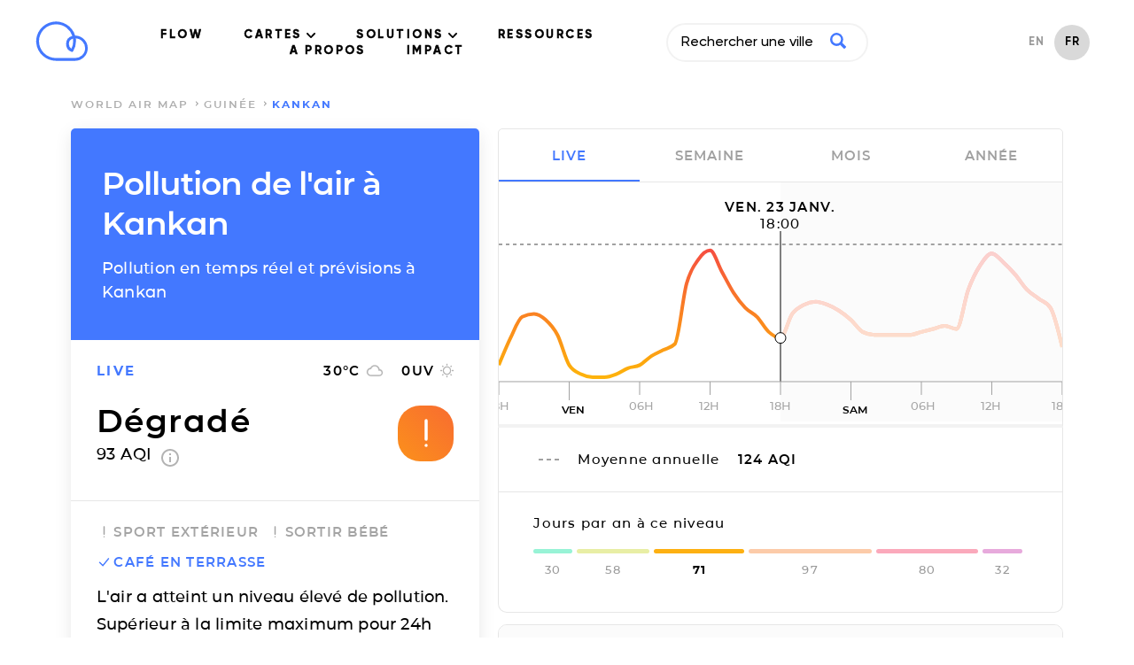

--- FILE ---
content_type: text/html; charset=utf-8
request_url: https://air.plumelabs.com/pollution-de-lair-a-Kankan-a9y8
body_size: 19075
content:
<!DOCTYPE html><html lang=fr><head><meta charset=utf-8><meta http-equiv=x-ua-compatible content="ie=edge"><meta name=viewport content="width=device-width, initial-scale=1.0"><meta name=keywords content="aqi,air quality index,index qualité air,air pollution index,index pollution air,caqi,common air quality index,pi,plume index,air pollution,pollution air,outdoor air pollution,pollution air extérieure,indoor air pollution,pollution air intérieure,urban air pollution,pollution air ville,air quality,qualité air,pollution,peak,fresh air,airpocalypse,pollutants,pollutants,pm10,respirable particulate matter,particules fines,pm2.5,fine particulate matter,no2,nitrogen dioxide,dioxide azote,so2,sulfur dioxide,dioxyde soufre,co,carbon monoxide,monoxide corbone,o3,ozone,environment,environnement,environmental,environnemental,measures,mesures,measurements,real-time,temps réel,smog,smoke,foggy,asthma,asthme,allergies,allergic,community,communauté,citizens,citoyen"><meta name=robots content=index,follow><meta name=theme-color content=#4378ff><title>Air Report Kankan | Niveaux et Prévisions de Pollution</title><meta name=description content="Les niveaux temps-réel et prévisions de particules fines (PM2.5, PM10), ozone (O3) et dioxyde d'azote (NO2) à Kankan. Le rapport qualité de l'air par Plume Labs. "><link rel=alternate href=https://air.plumelabs.com/air-quality-in-Kankan-a9y8 hreflang=en><link rel=alternate href=https://air.plumelabs.com/pollution-de-lair-a-Kankan-a9y8 hreflang=fr><link rel=alternate href=https://air.plumelabs.com/air-quality-in-Kankan-a9y8 hreflang=x-default><link rel=canonical href=https://air.plumelabs.com/pollution-de-lair-a-Kankan-a9y8><meta property=og:type content=website><meta property=og:title content="Air Report Kankan | Niveaux et Prévisions de Pollution"><meta property=og:description content="Les niveaux temps-réel et prévisions de particules fines (PM2.5, PM10), ozone (O3) et dioxyde d'azote (NO2) à Kankan. Le rapport qualité de l'air par Plume Labs. "><meta property=og:site_name content="Plume Labs Air Report"><meta property=og:url content=https://air.plumelabs.com/pollution-de-lair-a-Kankan-a9y8><meta property=og:image content=https://air.plumelabs.com/static/pub/img/air.plumelabs.com.jpg><meta name=twitter:description content="Les niveaux temps-réel et prévisions de particules fines (PM2.5, PM10), ozone (O3) et dioxyde d'azote (NO2) à Kankan. Le rapport qualité de l'air par Plume Labs. "><meta name=twitter:title content="Air Report Kankan | Niveaux et Prévisions de Pollution"><meta name=twitter:card content=summary><meta name=twitter:site content=@Plume_Labs><meta name=twitter:image content=https://air.plumelabs.com/static/pub/img/air.plumelabs.com.jpg><meta property=fb:app_id content=753901914664193><meta name=apple-itunes-app content="app-id=950289243"><link rel="shortcut icon" href=/static/pub/img/reportv2/favicon.ico><link rel=preconnect href=https://connect.facebook.net><link rel=preconnect href=https://www.google-analytics.com><link rel=preconnect href=https://www.google.fr><link rel=preconnect href=https://googleads.g.doubleclick.net><link rel=preconnect href=https://www.google.com><link as=font crossorigin=anonymous href=/static/pub/fonts/v2/Montserrat-Bold.woff2 rel=preload type=font/woff2><link crossorigin=anonymous rel=preload href=/static/pub/fonts/v2/Montserrat-SemiBold.woff2 as=font type=font/woff2><link crossorigin=anonymous rel=preload href=/static/pub/fonts/v2/Montserrat-Medium.woff2 as=font type=font/woff2><link rel=preload href="/static/tarteaucitron/css/tarteaucitron.css?v=323" as=style><link rel=preload href=/static/pub/css/report.9164c0ca.min.css as=style><link rel=stylesheet href=/static/pub/css/report.9164c0ca.min.css><link rel=preload href=/static/pub/js/report.b4fb101a.min.js as=script><meta name=ahrefs-site-verification content=0fc0be7dc325df636e07d9d5e0d7cbe54b60c07cce3691391bd58c1503cca5d6><script>(function(w,d,s,l,i){w[l]=w[l]||[];w[l].push({'gtm.start':
            new Date().getTime(),event:'gtm.js'});var f=d.getElementsByTagName(s)[0],
            j=d.createElement(s),dl=l!='dataLayer'?'&l='+l:'';j.async=true;j.src=
            'https://www.googletagmanager.com/gtm.js?id='+i+dl;f.parentNode.insertBefore(j,f);
            })(window,document,'script','dataLayer','GTM-FVTTZSF');</script></head><body><noscript><iframe src="https://www.googletagmanager.com/ns.html?id=GTM-FVTTZSF" height=0 width=0 style=display:none;visibility:hidden></iframe></noscript><nav class="header  isVisible" id=header><div class="wrapper header__wrapper"><div class=header__logo-small><a title="Air Report - Home" href=https://plumelabs.com/fr><svg xmlns=http://www.w3.org/2000/svg viewbox="0 0 250 190"><defs><style>.cls-1{fill:#4378ff;}</style></defs><path class=cls-1 d=M186.35,188.62H97.12A93.61,93.61,0,1,1,186.88,68.35a60.14,60.14,0,0,1-.53,120.27ZM97.12,14.51a80.49,80.49,0,0,0,0,161h89.23a47,47,0,0,0,3.43-93.9A95.13,95.13,0,0,1,190.73,95a93.41,93.41,0,0,1-13.25,48,6.55,6.55,0,0,1-8,2.72,39.81,39.81,0,0,1-25.31-37.23,40.36,40.36,0,0,1,29.48-38.64A81,81,0,0,0,147.48,32.2,79.63,79.63,0,0,0,97.12,14.51Zm79.55,68.15a27.14,27.14,0,0,0-19.42,25.87,26.74,26.74,0,0,0,11.93,22.37A80.39,80.39,0,0,0,177.61,95,81.8,81.8,0,0,0,176.67,82.66Z /></svg></a></div><div class=navigation><ul class=navigation__menu><li><a data-role=flow-link href=https://plumelabs.com/fr/flow/ data-location=header> FLOW </a></li><li class=dropdown><a class="nav-link dropdown-toggle" data-bs-toggle=dropdown href=# id=navbarDropdown role=button data-toggle=dropdown aria-haspopup=true aria-expanded=false> CARTES <svg xmlns=http://www.w3.org/2000/svg width=10 height=6 viewbox="0 0 10 6"><g fill-rule=evenodd><path d="M9.735.27c-.354-.36-.928-.36-1.281 0l-3.46 3.51L1.536.27C1.18-.08.615-.075.265.28c-.35.355-.354.928-.01 1.29l4.098 4.16c.17.173.4.27.642.27.24 0 .471-.097.641-.27l4.099-4.16c.353-.36.353-.942 0-1.3z" transform="translate(-716 -40) translate(100 15) translate(315 5) translate(0 15) translate(203) translate(98 5)"/></g></svg></a><div class=dropdown-content aria-labelledby=navbarDropdown><a href=https://plumelabs.com/fr/air/ class="dropdown-item dropdown-item-app"><span class="container-icon  icon-app"></span> APP PLUME LABS <img class=arrow-menu-right src="[data-uri]" alt></a><a class="dropdown-item  dropdown-item-world-map" href=https://air.plumelabs.com/fr><span class="container-icon icon-world-map "></span> CARTE MONDIALE <img class=arrow-menu-right src="[data-uri]" alt></a><a class="dropdown-item  dropdown-item-street-map" target=_blank href=https://air.plumelabs.com/carte-pollution-de-lair><span class="container-icon  icon-street-map"></span> CARTE DES VILLES <img class=external-link src=/static/pub/img/header/external-link.svg><img class=arrow-menu-right src="[data-uri]" alt></a></div></li><li class=dropdown><a class="nav-link dropdown-toggle" data-bs-toggle=dropdown href=# id=navbarDropdown role=button data-toggle=dropdown aria-haspopup=true aria-expanded=false> SOLUTIONS <svg xmlns=http://www.w3.org/2000/svg width=10 height=6 viewbox="0 0 10 6"><g fill-rule=evenodd><path d="M9.735.27c-.354-.36-.928-.36-1.281 0l-3.46 3.51L1.536.27C1.18-.08.615-.075.265.28c-.35.355-.354.928-.01 1.29l4.098 4.16c.17.173.4.27.642.27.24 0 .471-.097.641-.27l4.099-4.16c.353-.36.353-.942 0-1.3z" transform="translate(-716 -40) translate(100 15) translate(315 5) translate(0 15) translate(203) translate(98 5)"/></g></svg></a><div class=dropdown-content aria-labelledby=navbarDropdown><a href=https://plumelabs.com/fr/solutions/ class="dropdown-item dropdown-item-solution"><span class="container-icon  icon-solution"></span> NOS SOLUTIONS <img class=arrow-menu-right src="[data-uri]" alt></a><a href=https://plumelabs.com/fr/forecast-api/ class="dropdown-item dropdown-item-api"><span class="container-icon  icon-api"></span> API DE PRÉVISIONS <img class=arrow-menu-right src="[data-uri]" alt></a></div></li><li><a data-role=flow-link data-location=header href=https://air.plumelabs.com/learn/fr> RESSOURCES </a></li><li><a data-role=flow-link href=https://plumelabs.com/fr/mission/ data-location=header> A PROPOS </a></li><li><a data-role=flow-link data-location=header href=https://7482826.hs-sites.com/climate target=_blank> IMPACT </a></li></ul><div class=search-box><div><input class=search-input type=text data-role=search placeholder="Rechercher une ville"><div class=search-icon><svg xmlns=http://www.w3.org/2000/svg viewbox="0 0 46.6 46.2"><path d="M40.4 46L29.5 35A19 19 0 0 1 0 19a19 19 0 1 1 35.3 10l11 11c.6.6.1 2-1 3.2L43.5 45c-1.2 1.1-2.6 1.6-3.2 1zm-8.6-27a12.7 12.7 0 1 0-25.5 0 12.7 12.7 0 0 0 25.5 0z"/></svg></div></div><div class="result-box search-results"><div class=result-box__title data-role=search-results-title> Villes </div><ul class=result-box__list data-role=search-results></ul><div class=result-box__title data-role=recent-search-title> Recherches récentes </div><ul class=result-box__list data-role=recent-search></ul></div></div><div class=shop__langage--container><ul class=language-selector><li class="language-selector__item "><a href=/air-quality-in-Kankan-a9y8> EN </a></li><li class="language-selector__item language-selector__item--active"><a href=/pollution-de-lair-a-Kankan-a9y8> FR </a></li></ul></div></div><div data-role=toggle-mobile-search class=search--mobile><div class="search-icon search-icon--mobile"><svg xmlns=http://www.w3.org/2000/svg viewbox="0 0 46.6 46.2"><path d="M40.4 46L29.5 35A19 19 0 0 1 0 19a19 19 0 1 1 35.3 10l11 11c.6.6.1 2-1 3.2L43.5 45c-1.2 1.1-2.6 1.6-3.2 1zm-8.6-27a12.7 12.7 0 1 0-25.5 0 12.7 12.7 0 0 0 25.5 0z"/></svg></div></div><div class=search-box--mobile><div class=search-bar--mobile><div class=search-icon><svg xmlns=http://www.w3.org/2000/svg viewbox="0 0 46.6 46.2"><path d="M40.4 46L29.5 35A19 19 0 0 1 0 19a19 19 0 1 1 35.3 10l11 11c.6.6.1 2-1 3.2L43.5 45c-1.2 1.1-2.6 1.6-3.2 1zm-8.6-27a12.7 12.7 0 1 0-25.5 0 12.7 12.7 0 0 0 25.5 0z"/></svg></div><input class=search-input type=text data-role=search placeholder="Rechercher une ville"><button class=clear-input data-role=clear-input>x</button></div><div class="result-box search-results"><div class=result-box__title data-role=search-results-title> Villes </div><ul class=result-box__list data-role=search-results></ul><div class=result-box__title data-role=recent-search-title> Recherches récentes </div><ul class=result-box__list data-role=recent-search></ul></div><div class=search-box__close><button data-role=toggle-mobile-search class="button button--outline"> close </button></div></div><div data-role=toggle-menu class=hamburger><span class=hamburger__stroke></span><span class=hamburger__stroke></span><span class=hamburger__stroke></span></div></div></nav><script>
    document.addEventListener('DOMContentLoaded', () => {
        let scrollY = window.scrollY || window.pageYOffset || 0;
        let previousScrollPosition = 0

        const onScroll = (e) => {
            let _scrollY = window.scrollY || window.pageYOffset || 0;
            const headerIndex = document.querySelector('.header')

            if (scrollY > previousScrollPosition && scrollY > 30) {
                if (headerIndex.classList.contains('hasScrolled')) {
                    headerIndex.classList.remove('hasScrolled')
                }
                if (headerIndex.classList.contains('isVisible')) {
                    headerIndex.classList.remove('isVisible')
                } 
            }

            if (scrollY < previousScrollPosition) {
                if (headerIndex && !headerIndex.classList.contains('isVisible')) {
                    headerIndex.classList.add('isVisible')
                } 
            }

            previousScrollPosition = scrollY
            scrollY = _scrollY

            let hasScrolled = document.querySelector('.header.isVisible') && scrollY > 300;
            
            if (hasScrolled === true) {
                if (!headerIndex.classList.contains('hasScrolled')) {
                    headerIndex.classList.add('hasScrolled')
                }
            } else {
                headerIndex.classList.remove('hasScrolled')
            }
        }

        window.addEventListener("scroll", e => onScroll(e));

    

document.querySelectorAll('.navigation__menu li').forEach(function(everyitem){

    everyitem.addEventListener('mouseover', function(e){

        let el_link = this.querySelector('a[data-bs-toggle]');

        if(el_link != null){
            let nextEl = el_link.nextElementSibling;
            el_link.classList.add('show');
            nextEl.classList.add('show');
        }

    });
    everyitem.addEventListener('mouseleave', function(e){
        let el_link = this.querySelector('a[data-bs-toggle]');

        if(el_link != null){
            let nextEl = el_link.nextElementSibling;
            el_link.classList.remove('show');
            nextEl.classList.remove('show');
        }


    })
});
    })
</script><div class="breadcrumb "><div class=wrapper><ol class=breadcrumb__list><li class=breadcrumb__item><a href=/fr/ class=breadcrumb__link> world air map </a></li><li class=breadcrumb__item><a class=breadcrumb__link href=/pollution-de-lair/Guin%C3%A9e> Guinée </a></li><li class="breadcrumb__item breadcrumb__item--active"> Kankan </li></ol></div></div><script type=application/ld+json>
{
    "@context": "https://schema.org",
    "@type": "BreadcrumbList",
    "itemListElement": [
        {
            "@type": "ListItem",
            "position": 1,
            "name": "world air map",
            "item": "https://air.plumelabs.com/fr/"
        }

        

        
            ,
            {
                "@type": "ListItem",
                "position": 2,
                "name": "Guinée",
                "item": "https://air.plumelabs.com/pollution-de-lair/Guin%C3%A9e"
            },

            
            {
                "@type": "ListItem",
                "position": 3,
                "name": "Kankan",
                "item": "https://air.plumelabs.com/pollution-de-lair-a-Kankan-a9y8"
            }
        
    ]
}
</script><div class=container><div class=report-fixed><div class="report-section report__header"><h1 class=page-heading> Pollution de l'air à Kankan </h1><h2 class=page-subheading> Pollution en temps réel et prévisions à Kankan </h2></div><div data-role=aqi-data class="report-section report-card__section--top shadow--bottom"><div id=report__time-frame class="report__lead cell text--primary"> live </div><div id=report__weather class="cell report__weather"><span id=weather__temperature> 30 </span>&deg;C <?xml version="1.0" encoding="UTF-8"?><svg width=20px height=14px viewbox="0 0 20 14" version=1.1 xmlns=http://www.w3.org/2000/svg xmlns:xlink=http://www.w3.org/1999/xlink><title>Fill 2</title><desc>Created with Sketch.</desc><g stroke=none stroke-width=1 fill=none fill-rule=evenodd><g transform="translate(-234.000000, -220.000000)" fill=#B4B4B4 stroke=#B4B4B4 stroke-width=0.3><g transform="translate(28.000000, 197.000000)"><g transform="translate(170.000000, 23.000000)"><g><path d="M51.5125002,5.52999993 C51.0025,2.94250011 48.7300002,1 46,1 C43.8324997,1 41.9499999,2.22999989 41.0124999,4.02999997 C38.7549999,4.26999974 37,6.18249985 37,8.5 C37,10.9824995 39.0175,13 41.5,13 L51.25,13 C53.3200001,13 55,11.3200002 55,9.25 C55,7.2699997 53.4625005,5.66500015 51.5125002,5.52999993 Z M51.46,11.8 L41.32,11.8 C39.5962,11.8 38.2,10.3679992 38.2,8.6 C38.2,6.83200072 39.5962,5.4 41.32,5.4 L41.8738,5.4 C42.3885999,3.55200004 44.0343996,2.2 46,2.2 C48.3711999,2.2 50.29,4.16800002 50.29,6.6 L50.29,7 L51.46,7 C52.7547998,7 53.8,8.07200008 53.8,9.4 C53.8,10.7279998 52.7547998,11.8 51.46,11.8 Z"></path></g></g></g></g></g></svg><span id=weather__uv> 0 </span> UV <?xml version="1.0" encoding="UTF-8"?><svg width=15px height=15px viewbox="0 0 15 15" version=1.1 xmlns=http://www.w3.org/2000/svg xmlns:xlink=http://www.w3.org/1999/xlink><g stroke=none stroke-width=1 fill=none fill-rule=evenodd><g transform="translate(-308.000000, -220.000000)" fill-rule=nonzero><g transform="translate(28.000000, 197.000000)"><g transform="translate(170.000000, 23.000000)"><g transform="translate(71.000000, 0.000000)"><g transform="translate(39.000000, 0.000000)"><polygon fill=#B4B4B4 points="3.92727288 2.93835616 2.70000002 1.71232883 1.7386365 2.67808211 2.95909101 3.90410945"></polygon><polygon fill=#B4B4B4 points="2.04545455 6.81506828 0 6.81506828 0 8.18493126 2.04545455 8.18493126"></polygon><polygon fill=#B4B4B4 points="8.18181818 0 6.8181818 0 6.8181818 2.02054787 8.18181818 2.02054787"></polygon><polygon fill=#B4B4B4 points="13.2613641 2.67808211 12.3000007 1.71232883 11.0795455 2.93835616 12.040909 3.90410945"></polygon><polygon fill=#B4B4B4 points="11.0727284 12.0616433 12.2931836 13.2945194 13.2545471 12.3287662 12.0272749 11.1027382 11.0727297 12.061642"></polygon><polygon fill=#B4B4B4 points="12.9545455 6.81506828 12.9545455 8.18493126 15 8.18493126 15 6.81506828"></polygon><path d="M7.50000002,3.39041084 C5.24318219,3.39041084 3.40909091,5.23287689 3.40909091,7.49999973 C3.40909091,9.76712253 5.24318219,11.6095887 7.50000002,11.6095887 C9.75681779,11.6095887 11.5909091,9.76712253 11.5909091,7.49999973 C11.5909091,5.23287689 9.75681779,3.39041084 7.50000002,3.39041084 Z" stroke=#B4B4B4 stroke-width=1.3></path><polygon fill=#B4B4B4 points="6.8181818 15 8.18181818 15 8.18181818 12.9794516 6.8181818 12.9794516"></polygon><polygon fill=#B4B4B4 points="1.7386365 12.321918 2.70000002 13.2876713 3.92045455 12.0547951 2.95909101 11.0890418"></polygon></g></g></g></g></g></g></svg></div><div class="cell report__pi"><div class=report__pi-level id=current-pi-level> dégradé </div><div class=report__pi-number><span data-role=current-pi> 93.0 </span> AQI <a target=_blank title="plume air quality index" href=https://plumelabs.zendesk.com/hc/fr/articles/360008268434-What-is-the-Plume-AQI- class=info-icon><svg xmlns=http://www.w3.org/2000/svg viewbox="0 0 20 20" width=20 height=20><path d="M9 15h2V9H9v6zm1-15C4.48 0 0 4.48 0 10s4.48 10 10 10 10-4.48 10-10S15.52 0 10 0zm0 18c-4.41 0-8-3.59-8-8s3.59-8 8-8 8 3.59 8 8-3.59 8-8 8zM9 7h2V5H9v2z"/></svg></a></div></div><div class="cell pi__status"><div class=status-square id=current-pi-level-icon style="background-position: 46.5%"><span class="pollution-level-icon pollution-level-icon--1"><svg xmlns=http://www.w3.org/2000/svg viewbox="0 0 24 24"><path d=M10,19a1,1,0,0,1-.71-.29l-5-5a1,1,0,0,1,1.42-1.42l4.22,4.22,8.3-10.14a1,1,0,1,1,1.54,1.26l-9,11a1,1,0,0,1-.72.37Z /></svg></span><span class="pollution-level-icon pollution-level-icon--2 pollution-level-icon--active"><svg xmlns=http://www.w3.org/2000/svg viewbox="0 0 24 24"><path d=M12,3a1,1,0,0,0-1,1V16a1,1,0,0,0,2,0V4A1,1,0,0,0,12,3Z /><circle cx=12 cy=20 r=1 /></svg></span></div></div></div><div class=mobile-fixed-header><div class="mobile-fixed-header__cell mobile-fixed-header__cell--aqi"><div data-role=status-square class=status-square style="background-position: 46.5%"><span class="pollution-level-icon pollution-level-icon--1"><svg xmlns=http://www.w3.org/2000/svg viewbox="0 0 24 24"><path d=M10,19a1,1,0,0,1-.71-.29l-5-5a1,1,0,0,1,1.42-1.42l4.22,4.22,8.3-10.14a1,1,0,1,1,1.54,1.26l-9,11a1,1,0,0,1-.72.37Z /></svg></span><span class="pollution-level-icon pollution-level-icon--2 pollution-level-icon--active"><svg xmlns=http://www.w3.org/2000/svg viewbox="0 0 24 24"><path d=M12,3a1,1,0,0,0-1,1V16a1,1,0,0,0,2,0V4A1,1,0,0,0,12,3Z /><circle cx=12 cy=20 r=1 /></svg></span></div><div><div data-role=current-pi-level class=pollution-level> dégradé </div><div class=pollution-aqi><span data-role=current-pi> 93.0 </span> AQI </div></div></div><div class="mobile-fixed-header__cell mobile-fixed-header__cell--weather"><div class=fixed-header__weather-column><?xml version="1.0" encoding="UTF-8"?><svg width=20px height=14px viewbox="0 0 20 14" version=1.1 xmlns=http://www.w3.org/2000/svg xmlns:xlink=http://www.w3.org/1999/xlink><title>Fill 2</title><desc>Created with Sketch.</desc><g stroke=none stroke-width=1 fill=none fill-rule=evenodd><g transform="translate(-234.000000, -220.000000)" fill=#B4B4B4 stroke=#B4B4B4 stroke-width=0.3><g transform="translate(28.000000, 197.000000)"><g transform="translate(170.000000, 23.000000)"><g><path d="M51.5125002,5.52999993 C51.0025,2.94250011 48.7300002,1 46,1 C43.8324997,1 41.9499999,2.22999989 41.0124999,4.02999997 C38.7549999,4.26999974 37,6.18249985 37,8.5 C37,10.9824995 39.0175,13 41.5,13 L51.25,13 C53.3200001,13 55,11.3200002 55,9.25 C55,7.2699997 53.4625005,5.66500015 51.5125002,5.52999993 Z M51.46,11.8 L41.32,11.8 C39.5962,11.8 38.2,10.3679992 38.2,8.6 C38.2,6.83200072 39.5962,5.4 41.32,5.4 L41.8738,5.4 C42.3885999,3.55200004 44.0343996,2.2 46,2.2 C48.3711999,2.2 50.29,4.16800002 50.29,6.6 L50.29,7 L51.46,7 C52.7547998,7 53.8,8.07200008 53.8,9.4 C53.8,10.7279998 52.7547998,11.8 51.46,11.8 Z"></path></g></g></g></g></g></svg><div class=weather-text><span data-role=weather-temperature> 30 </span>&deg;C </div></div><div class=fixed-header__weather-column><?xml version="1.0" encoding="UTF-8"?><svg width=15px height=15px viewbox="0 0 15 15" version=1.1 xmlns=http://www.w3.org/2000/svg xmlns:xlink=http://www.w3.org/1999/xlink><g stroke=none stroke-width=1 fill=none fill-rule=evenodd><g transform="translate(-308.000000, -220.000000)" fill-rule=nonzero><g transform="translate(28.000000, 197.000000)"><g transform="translate(170.000000, 23.000000)"><g transform="translate(71.000000, 0.000000)"><g transform="translate(39.000000, 0.000000)"><polygon fill=#B4B4B4 points="3.92727288 2.93835616 2.70000002 1.71232883 1.7386365 2.67808211 2.95909101 3.90410945"></polygon><polygon fill=#B4B4B4 points="2.04545455 6.81506828 0 6.81506828 0 8.18493126 2.04545455 8.18493126"></polygon><polygon fill=#B4B4B4 points="8.18181818 0 6.8181818 0 6.8181818 2.02054787 8.18181818 2.02054787"></polygon><polygon fill=#B4B4B4 points="13.2613641 2.67808211 12.3000007 1.71232883 11.0795455 2.93835616 12.040909 3.90410945"></polygon><polygon fill=#B4B4B4 points="11.0727284 12.0616433 12.2931836 13.2945194 13.2545471 12.3287662 12.0272749 11.1027382 11.0727297 12.061642"></polygon><polygon fill=#B4B4B4 points="12.9545455 6.81506828 12.9545455 8.18493126 15 8.18493126 15 6.81506828"></polygon><path d="M7.50000002,3.39041084 C5.24318219,3.39041084 3.40909091,5.23287689 3.40909091,7.49999973 C3.40909091,9.76712253 5.24318219,11.6095887 7.50000002,11.6095887 C9.75681779,11.6095887 11.5909091,9.76712253 11.5909091,7.49999973 C11.5909091,5.23287689 9.75681779,3.39041084 7.50000002,3.39041084 Z" stroke=#B4B4B4 stroke-width=1.3></path><polygon fill=#B4B4B4 points="6.8181818 15 8.18181818 15 8.18181818 12.9794516 6.8181818 12.9794516"></polygon><polygon fill=#B4B4B4 points="1.7386365 12.321918 2.70000002 13.2876713 3.92045455 12.0547951 2.95909101 11.0890418"></polygon></g></g></g></g></g></g></svg><div class=weather-text><span data-role=weather-uv> 0 </span>UV </div></div></div></div><div class="report-section static-pollutants"><div class=pollutant-selector__wrapper><p class=report__lead> polluants principaux </p></div><div class="pollutant-table static-pollutants-mobile"><div class=pollutant-column><div class=pollutant-table__concentration> 93.0 </div><div class=pollutant-table__pollutant-name> PM2.5 </div></div><div class=pollutant-column><div class=pollutant-table__concentration> 92.0 </div><div class=pollutant-table__pollutant-name> PM10 </div></div><div class=pollutant-column><div class=pollutant-table__concentration> 1.0 </div><div class=pollutant-table__pollutant-name> NO2 </div></div><div class=pollutant-column><div class=pollutant-table__concentration> 26.0 </div><div class=pollutant-table__pollutant-name> O3 </div></div></div></div><div class="report-section activities"><ul class=list--unstyled><li class="activity__header activity--level-2" data-role=activity data-id=0><span class=activity__icon><span class="pollution-level-icon pollution-level-icon--1"><svg xmlns=http://www.w3.org/2000/svg viewbox="0 0 24 24"><path d=M10,19a1,1,0,0,1-.71-.29l-5-5a1,1,0,0,1,1.42-1.42l4.22,4.22,8.3-10.14a1,1,0,1,1,1.54,1.26l-9,11a1,1,0,0,1-.72.37Z /></svg></span><span class="pollution-level-icon pollution-level-icon--2 pollution-level-icon--active"><svg xmlns=http://www.w3.org/2000/svg viewbox="0 0 24 24"><path d=M12,3a1,1,0,0,0-1,1V16a1,1,0,0,0,2,0V4A1,1,0,0,0,12,3Z /><circle cx=12 cy=20 r=1 /></svg></span><span class="pollution-level-icon pollution-level-icon--3"><svg xmlns=http://www.w3.org/2000/svg viewbox="0 0 24 24"><path d=M13.41,12l6.3-6.29a1,1,0,1,0-1.42-1.42L12,10.59,5.71,4.29A1,1,0,0,0,4.29,5.71L10.59,12l-6.3,6.29a1,1,0,0,0,0,1.42,1,1,0,0,0,1.42,0L12,13.41l6.29,6.3a1,1,0,0,0,1.42,0,1,1,0,0,0,0-1.42Z /></svg></span></span> Sport extérieur </li><li class="activity__header activity--level-2" data-role=activity data-id=2><span class=activity__icon><span class="pollution-level-icon pollution-level-icon--1"><svg xmlns=http://www.w3.org/2000/svg viewbox="0 0 24 24"><path d=M10,19a1,1,0,0,1-.71-.29l-5-5a1,1,0,0,1,1.42-1.42l4.22,4.22,8.3-10.14a1,1,0,1,1,1.54,1.26l-9,11a1,1,0,0,1-.72.37Z /></svg></span><span class="pollution-level-icon pollution-level-icon--2 pollution-level-icon--active"><svg xmlns=http://www.w3.org/2000/svg viewbox="0 0 24 24"><path d=M12,3a1,1,0,0,0-1,1V16a1,1,0,0,0,2,0V4A1,1,0,0,0,12,3Z /><circle cx=12 cy=20 r=1 /></svg></span><span class="pollution-level-icon pollution-level-icon--3"><svg xmlns=http://www.w3.org/2000/svg viewbox="0 0 24 24"><path d=M13.41,12l6.3-6.29a1,1,0,1,0-1.42-1.42L12,10.59,5.71,4.29A1,1,0,0,0,4.29,5.71L10.59,12l-6.3,6.29a1,1,0,0,0,0,1.42,1,1,0,0,0,1.42,0L12,13.41l6.29,6.3a1,1,0,0,0,1.42,0,1,1,0,0,0,0-1.42Z /></svg></span></span> Sortir bébé </li><li class="activity__header activity--level-1" data-role=activity data-id=3><span class=activity__icon><span class="pollution-level-icon pollution-level-icon--1 pollution-level-icon--active"><svg xmlns=http://www.w3.org/2000/svg viewbox="0 0 24 24"><path d=M10,19a1,1,0,0,1-.71-.29l-5-5a1,1,0,0,1,1.42-1.42l4.22,4.22,8.3-10.14a1,1,0,1,1,1.54,1.26l-9,11a1,1,0,0,1-.72.37Z /></svg></span><span class="pollution-level-icon pollution-level-icon--2"><svg xmlns=http://www.w3.org/2000/svg viewbox="0 0 24 24"><path d=M12,3a1,1,0,0,0-1,1V16a1,1,0,0,0,2,0V4A1,1,0,0,0,12,3Z /><circle cx=12 cy=20 r=1 /></svg></span><span class="pollution-level-icon pollution-level-icon--3"><svg xmlns=http://www.w3.org/2000/svg viewbox="0 0 24 24"><path d=M13.41,12l6.3-6.29a1,1,0,1,0-1.42-1.42L12,10.59,5.71,4.29A1,1,0,0,0,4.29,5.71L10.59,12l-6.3,6.29a1,1,0,0,0,0,1.42,1,1,0,0,0,1.42,0L12,13.41l6.29,6.3a1,1,0,0,0,1.42,0,1,1,0,0,0,0-1.42Z /></svg></span></span> Café en terrasse </li></ul><div class=activity__advice> L'air a atteint un niveau élevé de pollution. Supérieur à la limite maximum pour 24h établie par l'OMS. </div></div><div class="report-section social-sharing shadow--top"><span class=social-sharing__lead> partager </span><ul class="list--unstyled list--inline"><li><a title="Share on Facebook" href="https://www.facebook.com/sharer/sharer.php?u=https://air.plumelabs.com/a9y8"><svg xmlns=http://www.w3.org/2000/svg width=11 height=20><path fill=#FFF fill-rule=evenodd d="M7 20v-8.8h2.9l.4-3.4H7V5.6C7 4.6 7.2 4 8.6 4h1.8V.9A25 25 0 0 0 7.8.8C5.2.8 3.4 2.4 3.4 5.3v2.5h-3v3.4h3V20h3.5z"/></svg></a></li><li><a title="Share on Twitter" href="https://twitter.com/intent/tweet/?url=https://air.plumelabs.com/a9y8&text=Air Report Kankan - Niveaux et Prévisions de Pollution&via=Plume_Labs&hashtags=Kankan"><svg xmlns=http://www.w3.org/2000/svg xmlns:xlink=http://www.w3.org/1999/xlink width=20 height=16><path fill=#ffffff d="M6.2 16A11.3 11.3 0 0 0 17.6 4c.8-.6 1.4-1.3 2-2.1a8 8 0 0 1-2.3.6A4 4 0 0 0 19 .3a8 8 0 0 1-2.5 1 4 4 0 0 0-6.9 3.6C6.3 4.8 3.3 3.2 1.4.7a4 4 0 0 0 1.2 5.4 4 4 0 0 1-1.8-.5 4 4 0 0 0 3.2 4 4 4 0 0 1-1.8 0 4 4 0 0 0 3.7 2.8A8 8 0 0 1 0 14.1c1.8 1.1 3.9 1.8 6.2 1.8"/></svg></a></li></ul></div></div><div class=report-scroll><div class="report-section pollution-breakdown-header"><h3 class=pollution-breakdown__header> Pollution en temps réel et prévisions à <span class=text--primary>Kankan</span></h3></div><div class="report-section shadow--top pollution-breakdown"><div class=pollutant-table id=dynamic-pollutants><div class=pollutant-column data-id=PM25 data-role=pollutant data-viewport=mobile><div data-role=pollutant-level class=pollutant-table__concentration> 93.0 </div><div class=pollutant-table__pollutant-name> PM2.5 </div></div><div class=pollutant-column data-id=PM10 data-role=pollutant data-viewport=mobile><div data-role=pollutant-level class=pollutant-table__concentration> 92.0 </div><div class=pollutant-table__pollutant-name> PM10 </div></div><div class=pollutant-column data-id=NO2 data-role=pollutant data-viewport=mobile><div data-role=pollutant-level class=pollutant-table__concentration> 1.0 </div><div class=pollutant-table__pollutant-name> NO2 </div></div><div class=pollutant-column data-id=O3 data-role=pollutant data-viewport=mobile><div data-role=pollutant-level class=pollutant-table__concentration> 26.0 </div><div class=pollutant-table__pollutant-name> O3 </div></div></div></div><div class=chart><p class=report__lead id=chart-date></p><i class="reposition-button button button--white"><?xml version="1.0" encoding="UTF-8"?><svg width=27px height=18px viewbox="0 0 27 18" version=1.1 xmlns=http://www.w3.org/2000/svg xmlns:xlink=http://www.w3.org/1999/xlink><g stroke=none stroke-width=1 fill=none fill-rule=evenodd><g transform="translate(-1281.000000, -276.000000)" fill=#4378FF fill-rule=nonzero><g transform="translate(1281.000000, 276.000000)"><path d="M20.636235,12.5440061 C20.8343949,12.7716237 20.8343949,13.1358118 20.636235,13.3406677 C20.537155,13.4544765 20.418259,13.5 20.2795471,13.5 C20.1408351,13.5 20.0219391,13.4544765 19.9228592,13.3406677 L17.14862,10.1540212 C16.95046,9.92640364 16.95046,9.56221548 17.14862,9.35735964 L19.9228592,6.1707132 C20.1210191,5.9430956 20.438075,5.9430956 20.616419,6.1707132 C20.8145789,6.3983308 20.8145789,6.76251897 20.616419,6.96737481 L18.6744515,9.19802731 L26.5046001,9.19802731 C26.7820241,9.19802731 27,9.44840668 27,9.76707132 C27,10.085736 26.7820241,10.3361153 26.5046001,10.3361153 L18.6942675,10.3361153 L20.636235,12.5440061 Z M6.36376504,12.107739 C6.1656051,12.3201821 6.1656051,12.660091 6.36376504,12.8512898 C6.46284501,12.9575114 6.58174098,13 6.72045294,13 C6.8591649,13 6.97806086,12.9575114 7.07714084,12.8512898 L9.85138004,9.87708649 C10.04954,9.6646434 10.04954,9.32473445 9.85138004,9.13353566 L7.07714084,6.15933232 C6.87898089,5.94688923 6.56192498,5.94688923 6.38358103,6.15933232 C6.18542109,6.37177542 6.18542109,6.71168437 6.38358103,6.90288316 L8.32554848,8.98482549 L0.495399858,8.98482549 C0.217975938,8.98482549 1.77635684e-15,9.2185129 1.77635684e-15,9.51593323 C1.77635684e-15,9.81335357 0.217975938,10.047041 0.495399858,10.047041 L8.30573248,10.047041 L6.36376504,12.107739 Z M13.75,0 C13.33,0 13,0.240802676 13,0.501672241 L13,17.4983278 C13,17.7792642 13.33,18 13.75,18 C14.17,18 14.5,17.7792642 14.5,17.4983278 L14.5,0.501672241 C14.5,0.240802676 14.17,0 13.75,0 Z"></path></g></g></g></svg></i><div class=chart-container id=chart-container></div></div><div class=year-averages><div class=report-section style="display: flex; flex-direction: column;
    width: 100%; justify-content: space-between;
    padding-bottom: 2.5rem;border-bottom: 1px solid #e6e6e6;"><div style="display: flex; flex-direction: row; align-items: center"><div style="margin-right: 1.5rem;
                        height: 22px;
                        width: 35px;
                        position: relative;
                        display: flex;
                        align-items: center;
                        justify-content: space-around;
                        padding-left: .4rem;
                        padding-right: .4rem;"><div style="height: 2px; width: 5px; background-color: #a1a1a1;"></div><div style="height: 2px; width: 5px; background-color: #a1a1a1;"></div><div style="height: 2px; width: 5px; background-color: #a1a1a1;"></div></div><div style="font-weight: 500;font-size: 1.5rem;letter-spacing: 0.125rem;"> Moyenne annuelle <span style="font-weight: 600; display: inline-block; margin-left: 1.5rem;"><span>124</span> AQI</span></div></div></div><div class=report-section style="width: 100%;"><div><div style="font-weight: 500;font-size: 1.5rem;letter-spacing: 0.125rem; margin-bottom: 2rem;"> Jours par an à ce niveau </div><div style="display: flex; " id=distribution></div></div></div></div><div class=pollutants-desktop style="border-top-width: 1px; border-top-right-radius: 1rem; border-top-left-radius: 1rem; overflow: hidden;"><div class="report-section pollutants-desktop__header"><p class=report__lead> polluants principaux </p></div><div class="report-section pollutant-table--first pollutant-table pollutants-desktop__group pollutants-desktop__group-aqi"><p class="pollutant-table__lead text--primary"> AQI </p><ul class=pollutants-desktop__list><li class=pollutant-column data-id=PM25 data-role=pollutant data-format=pi data-viewport=desktop><div data-role=pollutant-level class=pollutant-table__concentration> 93.0 </div><div class=pollutant-table__pollutant-name> PM2.5 </div></li><li class=pollutant-column data-id=PM10 data-role=pollutant data-format=pi data-viewport=desktop><div data-role=pollutant-level class=pollutant-table__concentration> 92.0 </div><div class=pollutant-table__pollutant-name> PM10 </div></li><li class=pollutant-column data-id=NO2 data-role=pollutant data-format=pi data-viewport=desktop><div data-role=pollutant-level class=pollutant-table__concentration> 1.0 </div><div class=pollutant-table__pollutant-name> NO2 </div></li><li class=pollutant-column data-id=O3 data-role=pollutant data-format=pi data-viewport=desktop><div data-role=pollutant-level class=pollutant-table__concentration> 26.0 </div><div class=pollutant-table__pollutant-name> O3 </div></li></ul></div><div class="report-section pollutant-table pollutant-table--second pollutants-desktop__group pollutants-desktop__group-upm"><p class="pollutant-table__lead text--primary"> µg/m³ </p><ul class=pollutants-desktop__list><li class=pollutant-column data-id=PM25 data-role=pollutant data-format=value_upm data-viewport=desktop><div data-role=pollutant-level class=pollutant-table__concentration> 27 </div><div class=pollutant-table__pollutant-name> PM2.5 </div></li><li class=pollutant-column data-id=PM10 data-role=pollutant data-format=value_upm data-viewport=desktop><div data-role=pollutant-level class=pollutant-table__concentration> 74 </div><div class=pollutant-table__pollutant-name> PM10 </div></li><li class=pollutant-column data-id=NO2 data-role=pollutant data-format=value_upm data-viewport=desktop><div data-role=pollutant-level class=pollutant-table__concentration> 0 </div><div class=pollutant-table__pollutant-name> NO2 </div></li><li class=pollutant-column data-id=O3 data-role=pollutant data-format=value_upm data-viewport=desktop><div data-role=pollutant-level class=pollutant-table__concentration> 26.0 </div><div class=pollutant-table__pollutant-name> O3 </div></li></ul></div><div class="report-section pollutants-desktop__footer shadow--top"><a class=report__lead href=/fr/sources><svg xmlns=http://www.w3.org/2000/svg viewbox="0 0 20 20" width=20 height=20><path d="M9 15h2V9H9v6zm1-15C4.48 0 0 4.48 0 10s4.48 10 10 10 10-4.48 10-10S15.52 0 10 0zm0 18c-4.41 0-8-3.59-8-8s3.59-8 8-8 8 3.59 8 8-3.59 8-8 8zM9 7h2V5H9v2z"/></svg> nos sources </a></div></div><ul class=time-selector><li data-role=time-frame data-time-frame=live class=active><span> live </span></li><li data-role=time-frame data-time-frame=week><span> semaine </span></li><li data-role=time-frame data-time-frame=month><span> mois </span></li><li data-role=time-frame data-time-frame=year><span> année </span></li></ul><div class=glide id=nearby-cities-carousel><div class="report-section glide-header"><h3 class=pollution-breakdown__header> Découvrez la pollution de l'air du côté de... </h3></div><div class=glide__track data-glide-el=track><ul class="nearby-cities glide__slides"><li class="city-card glide__slide"><a data-role=deferred-aqi data-lat=9.535 data-lon=-13.68778 data-timezone=Africa/Conakry class="city-card__link city-card__link--loading" href=/pollution-de-lair-a-Camayenne-aaco><span class=city-card__title> Camayenne </span><span class=city-card__bottom-row><span data-role=plume-index-name class=city-card__level></span><span class=report__pi-number><span data-role=plume-index></span><span class=city-card__aqi> AQI</span></span></span></a></li><li class="city-card glide__slide"><a data-role=deferred-aqi data-lat=9.53795 data-lon=-13.67729 data-timezone=Africa/Conakry class="city-card__link city-card__link--loading" href=/pollution-de-lair-a-Conakry-aac1><span class=city-card__title> Conakry </span><span class=city-card__bottom-row><span data-role=plume-index-name class=city-card__level></span><span class=report__pi-number><span data-role=plume-index></span><span class=city-card__aqi> AQI</span></span></span></a></li><li class="city-card glide__slide"><a data-role=deferred-aqi data-lat=7.75624 data-lon=-8.8179 data-timezone=Africa/Conakry class="city-card__link city-card__link--loading" href=/pollution-de-lair-a-Nz%C3%A9r%C3%A9kor%C3%A9-a8Ln><span class=city-card__title> Nzérékoré </span><span class=city-card__bottom-row><span data-role=plume-index-name class=city-card__level></span><span class=report__pi-number><span data-role=plume-index></span><span class=city-card__aqi> AQI</span></span></span></a></li><li class="city-card glide__slide"><a data-role=deferred-aqi data-lat=10.05692 data-lon=-12.86576 data-timezone=Africa/Conakry class="city-card__link city-card__link--loading" href=/pollution-de-lair-a-Kindia-a9qJ><span class=city-card__title> Kindia </span><span class=city-card__bottom-row><span data-role=plume-index-name class=city-card__level></span><span class=report__pi-number><span data-role=plume-index></span><span class=city-card__aqi> AQI</span></span></span></a></li><li class="city-card glide__slide"><a data-role=deferred-aqi data-lat=22.18659 data-lon=112.30424 data-timezone=Asia/Shanghai class="city-card__link city-card__link--loading" href=/pollution-de-lair-a-Encheng-7Bjr><span class=city-card__title> Encheng </span><span class=city-card__bottom-row><span data-role=plume-index-name class=city-card__level></span><span class=report__pi-number><span data-role=plume-index></span><span class=city-card__aqi> AQI</span></span></span></a></li></ul></div></div></div></div><div class="report-section app-store"><h3 class=pollution-breakdown__header> Téléchargez Air Report, l'app gratuite de Plume Labs </h3><ul class="list--unstyled list--inline app-store-list"><li><a class=app-store-logo title="Download Plume Air report from the App Store" data-role=download-app-link data-market=apple-store target=_blank rel=noopener href=https://itunes.apple.com/us/app/plume-air-report-beat-pollution/id950289243><img data-lazy alt="App Store" data-src=/static/pub/img/reportv2/icons/appstore.svg></a></li><li><a title="Download Plume Air report from Google Play" class=app-store-logo target=_blank rel=noopener data-role=download-app-link data-market=play-store href="https://play.google.com/store/apps/details?id=com.plumelabs.air"><picture><source data-srcset=/static/pub/img/reportv2/icons/googleplay.webp type=image/webp><source data-srcset=/static/pub/img/reportv2/icons/googleplay.png type=image/png><img data-lazy alt="Google Play" data-src=/static/pub/img/reportv2/icons/googleplay.png></picture></a></li></ul></div><script type=text/javascript>

        window.forecast_data = [{"activity_matrix": [{"id": "0", "level": "2"}, {"id": "2", "level": "2"}, {"id": "3", "level": "1"}], "plume_index": 84.0, "plume_index_level": 3, "timestamp": 1769104800, "values": {"NO2": {"pi": 2.0, "value_upm": 0.81}, "O3": {"pi": 27.0, "value_upm": 68.92}, "PM10": {"pi": 80.0, "value_upm": 66.26}, "PM25": {"pi": 84.0, "value_upm": 25.24}}, "weather": {"icon": "cloudy", "temperature": 29.7, "uv": 0.0}}, {"activity_matrix": [{"id": "0", "level": "2"}, {"id": "2", "level": "2"}, {"id": "3", "level": "1"}], "plume_index": 93.0, "plume_index_level": 3, "timestamp": 1769108400, "values": {"NO2": {"pi": 3.0, "value_upm": 1.37}, "O3": {"pi": 21.0, "value_upm": 61.59}, "PM10": {"pi": 81.0, "value_upm": 66.53}, "PM25": {"pi": 93.0, "value_upm": 27.8}}, "weather": {"icon": "cloudy", "temperature": 26.6, "uv": 0.0}}, {"activity_matrix": [{"id": "0", "level": "2"}, {"id": "2", "level": "2"}, {"id": "3", "level": "1"}], "plume_index": 100.0, "plume_index_level": 3, "timestamp": 1769112000, "values": {"NO2": {"pi": 4.0, "value_upm": 1.93}, "O3": {"pi": 18.0, "value_upm": 54.27}, "PM10": {"pi": 81.0, "value_upm": 66.9}, "PM25": {"pi": 100.0, "value_upm": 29.98}}, "weather": {"icon": "cloudy", "temperature": 25.6, "uv": 0.0}}, {"activity_matrix": [{"id": "0", "level": "2"}, {"id": "2", "level": "2"}, {"id": "3", "level": "1"}], "plume_index": 101.0, "plume_index_level": 4, "timestamp": 1769115600, "values": {"NO2": {"pi": 5.0, "value_upm": 2.49}, "O3": {"pi": 16.0, "value_upm": 46.94}, "PM10": {"pi": 79.0, "value_upm": 65.13}, "PM25": {"pi": 101.0, "value_upm": 30.8}}, "weather": {"icon": "cloudy", "temperature": 24.9, "uv": 0.0}}, {"activity_matrix": [{"id": "0", "level": "2"}, {"id": "2", "level": "2"}, {"id": "3", "level": "1"}], "plume_index": 99.0, "plume_index_level": 3, "timestamp": 1769119200, "values": {"NO2": {"pi": 5.0, "value_upm": 2.27}, "O3": {"pi": 15.0, "value_upm": 45.62}, "PM10": {"pi": 71.0, "value_upm": 59.84}, "PM25": {"pi": 99.0, "value_upm": 29.84}}, "weather": {"icon": "cloudy", "temperature": 24.5, "uv": 0.0}}, {"activity_matrix": [{"id": "0", "level": "2"}, {"id": "2", "level": "2"}, {"id": "3", "level": "1"}], "plume_index": 94.0, "plume_index_level": 3, "timestamp": 1769122800, "values": {"NO2": {"pi": 4.0, "value_upm": 2.05}, "O3": {"pi": 15.0, "value_upm": 44.3}, "PM10": {"pi": 63.0, "value_upm": 54.13}, "PM25": {"pi": 94.0, "value_upm": 28.23}}, "weather": {"icon": "cloudy", "temperature": 24.1, "uv": 0.0}}, {"activity_matrix": [{"id": "0", "level": "2"}, {"id": "2", "level": "2"}, {"id": "3", "level": "1"}], "plume_index": 84.0, "plume_index_level": 3, "timestamp": 1769126400, "values": {"NO2": {"pi": 4.0, "value_upm": 1.83}, "O3": {"pi": 14.0, "value_upm": 42.98}, "PM10": {"pi": 53.0, "value_upm": 46.89}, "PM25": {"pi": 84.0, "value_upm": 25.25}}, "weather": {"icon": "cloudy", "temperature": 23.7, "uv": 0.0}}, {"activity_matrix": [{"id": "0", "level": "2"}, {"id": "2", "level": "2"}, {"id": "3", "level": "1"}], "plume_index": 81.0, "plume_index_level": 3, "timestamp": 1769130000, "values": {"NO2": {"pi": 4.0, "value_upm": 1.79}, "O3": {"pi": 14.0, "value_upm": 42.7}, "PM10": {"pi": 50.0, "value_upm": 45.13}, "PM25": {"pi": 81.0, "value_upm": 24.4}}, "weather": {"icon": "cloudy", "temperature": 23.3, "uv": 0.0}}, {"activity_matrix": [{"id": "0", "level": "2"}, {"id": "2", "level": "2"}, {"id": "3", "level": "1"}], "plume_index": 80.0, "plume_index_level": 3, "timestamp": 1769133600, "values": {"NO2": {"pi": 4.0, "value_upm": 1.75}, "O3": {"pi": 14.0, "value_upm": 42.41}, "PM10": {"pi": 50.0, "value_upm": 44.86}, "PM25": {"pi": 80.0, "value_upm": 23.97}}, "weather": {"icon": "cloudy", "temperature": 22.8, "uv": 0.0}}, {"activity_matrix": [{"id": "0", "level": "2"}, {"id": "2", "level": "2"}, {"id": "3", "level": "1"}], "plume_index": 80.0, "plume_index_level": 3, "timestamp": 1769137200, "values": {"NO2": {"pi": 3.0, "value_upm": 1.72}, "O3": {"pi": 14.0, "value_upm": 42.13}, "PM10": {"pi": 53.0, "value_upm": 46.95}, "PM25": {"pi": 80.0, "value_upm": 23.98}}, "weather": {"icon": "cloudy", "temperature": 22.5, "uv": 0.0}}, {"activity_matrix": [{"id": "0", "level": "2"}, {"id": "2", "level": "2"}, {"id": "3", "level": "1"}], "plume_index": 81.0, "plume_index_level": 3, "timestamp": 1769140800, "values": {"NO2": {"pi": 3.0, "value_upm": 1.66}, "O3": {"pi": 14.0, "value_upm": 41.88}, "PM10": {"pi": 59.0, "value_upm": 51.09}, "PM25": {"pi": 81.0, "value_upm": 24.32}}, "weather": {"icon": "cloudy", "temperature": 21.9, "uv": 0.0}}, {"activity_matrix": [{"id": "0", "level": "2"}, {"id": "2", "level": "2"}, {"id": "3", "level": "1"}], "plume_index": 83.0, "plume_index_level": 3, "timestamp": 1769144400, "values": {"NO2": {"pi": 3.0, "value_upm": 1.59}, "O3": {"pi": 14.0, "value_upm": 41.64}, "PM10": {"pi": 66.0, "value_upm": 56.28}, "PM25": {"pi": 83.0, "value_upm": 24.8}}, "weather": {"icon": "cloudy", "temperature": 21.3, "uv": 0.0}}, {"activity_matrix": [{"id": "0", "level": "2"}, {"id": "2", "level": "2"}, {"id": "3", "level": "1"}], "plume_index": 84.0, "plume_index_level": 3, "timestamp": 1769148000, "values": {"NO2": {"pi": 3.0, "value_upm": 1.53}, "O3": {"pi": 14.0, "value_upm": 41.4}, "PM10": {"pi": 73.0, "value_upm": 61.26}, "PM25": {"pi": 84.0, "value_upm": 25.33}}, "weather": {"icon": "cloudy", "temperature": 20.6, "uv": 0.0}}, {"activity_matrix": [{"id": "0", "level": "2"}, {"id": "2", "level": "2"}, {"id": "3", "level": "1"}], "plume_index": 87.0, "plume_index_level": 3, "timestamp": 1769151600, "values": {"NO2": {"pi": 3.0, "value_upm": 1.34}, "O3": {"pi": 14.0, "value_upm": 42.9}, "PM10": {"pi": 79.0, "value_upm": 65.06}, "PM25": {"pi": 87.0, "value_upm": 25.99}}, "weather": {"icon": "cloudy", "temperature": 20.1, "uv": 0.0}}, {"activity_matrix": [{"id": "0", "level": "2"}, {"id": "2", "level": "2"}, {"id": "3", "level": "1"}], "plume_index": 89.0, "plume_index_level": 3, "timestamp": 1769155200, "values": {"NO2": {"pi": 2.0, "value_upm": 1.15}, "O3": {"pi": 15.0, "value_upm": 44.4}, "PM10": {"pi": 81.0, "value_upm": 66.73}, "PM25": {"pi": 89.0, "value_upm": 26.62}}, "weather": {"icon": "cloudy", "temperature": 21.4, "uv": 0.0}}, {"activity_matrix": [{"id": "0", "level": "2"}, {"id": "2", "level": "2"}, {"id": "3", "level": "1"}], "plume_index": 91.0, "plume_index_level": 3, "timestamp": 1769158800, "values": {"NO2": {"pi": 2.0, "value_upm": 0.95}, "O3": {"pi": 15.0, "value_upm": 45.9}, "PM10": {"pi": 91.0, "value_upm": 73.63}, "PM25": {"pi": 91.0, "value_upm": 27.27}}, "weather": {"icon": "cloudy", "temperature": 24.1, "uv": 2.0}}, {"activity_matrix": [{"id": "0", "level": "2"}, {"id": "2", "level": "2"}, {"id": "3", "level": "1"}], "plume_index": 111.0, "plume_index_level": 4, "timestamp": 1769162400, "values": {"NO2": {"pi": 2.0, "value_upm": 0.78}, "O3": {"pi": 17.0, "value_upm": 52.43}, "PM10": {"pi": 111.0, "value_upm": 98.08}, "PM25": {"pi": 96.0, "value_upm": 28.84}}, "weather": {"icon": "cloudy", "temperature": 27.0, "uv": 4.0}}, {"activity_matrix": [{"id": "0", "level": "2"}, {"id": "2", "level": "2"}, {"id": "3", "level": "1"}], "plume_index": 119.0, "plume_index_level": 4, "timestamp": 1769166000, "values": {"NO2": {"pi": 1.0, "value_upm": 0.61}, "O3": {"pi": 20.0, "value_upm": 58.95}, "PM10": {"pi": 119.0, "value_upm": 111.0}, "PM25": {"pi": 99.0, "value_upm": 29.64}}, "weather": {"icon": "cloudy", "temperature": 28.9, "uv": 7.0}}, {"activity_matrix": [{"id": "0", "level": "2"}, {"id": "2", "level": "2"}, {"id": "3", "level": "1"}], "plume_index": 122.0, "plume_index_level": 4, "timestamp": 1769169600, "values": {"NO2": {"pi": 1.0, "value_upm": 0.44}, "O3": {"pi": 24.0, "value_upm": 65.48}, "PM10": {"pi": 122.0, "value_upm": 114.44}, "PM25": {"pi": 100.0, "value_upm": 29.94}}, "weather": {"icon": "cloudy", "temperature": 30.4, "uv": 9.0}}, {"activity_matrix": [{"id": "0", "level": "2"}, {"id": "2", "level": "2"}, {"id": "3", "level": "1"}], "plume_index": 115.0, "plume_index_level": 4, "timestamp": 1769173200, "values": {"NO2": {"pi": 1.0, "value_upm": 0.51}, "O3": {"pi": 26.0, "value_upm": 68.02}, "PM10": {"pi": 115.0, "value_upm": 104.09}, "PM25": {"pi": 99.0, "value_upm": 29.57}}, "weather": {"icon": "cloudy", "temperature": 31.6, "uv": 9.0}}, {"activity_matrix": [{"id": "0", "level": "2"}, {"id": "2", "level": "2"}, {"id": "3", "level": "1"}], "plume_index": 108.0, "plume_index_level": 4, "timestamp": 1769176800, "values": {"NO2": {"pi": 1.0, "value_upm": 0.57}, "O3": {"pi": 27.0, "value_upm": 69.73}, "PM10": {"pi": 108.0, "value_upm": 92.47}, "PM25": {"pi": 97.0, "value_upm": 29.03}}, "weather": {"icon": "cloudy", "temperature": 32.5, "uv": 7.0}}, {"activity_matrix": [{"id": "0", "level": "2"}, {"id": "2", "level": "2"}, {"id": "3", "level": "1"}], "plume_index": 103.0, "plume_index_level": 4, "timestamp": 1769180400, "values": {"NO2": {"pi": 1.0, "value_upm": 0.62}, "O3": {"pi": 28.0, "value_upm": 70.6}, "PM10": {"pi": 103.0, "value_upm": 84.53}, "PM25": {"pi": 95.0, "value_upm": 28.6}}, "weather": {"icon": "cloudy", "temperature": 32.5, "uv": 5.0}}, {"activity_matrix": [{"id": "0", "level": "2"}, {"id": "2", "level": "2"}, {"id": "3", "level": "1"}], "plume_index": 100.0, "plume_index_level": 3, "timestamp": 1769184000, "values": {"NO2": {"pi": 1.0, "value_upm": 0.69}, "O3": {"pi": 27.0, "value_upm": 69.25}, "PM10": {"pi": 100.0, "value_upm": 79.65}, "PM25": {"pi": 94.0, "value_upm": 28.29}}, "weather": {"icon": "cloudy", "temperature": 32.5, "uv": 3.0}}, {"activity_matrix": [{"id": "0", "level": "2"}, {"id": "2", "level": "2"}, {"id": "3", "level": "1"}], "plume_index": 95.0, "plume_index_level": 3, "timestamp": 1769187600, "values": {"NO2": {"pi": 1.0, "value_upm": 0.73}, "O3": {"pi": 26.0, "value_upm": 68.44}, "PM10": {"pi": 95.0, "value_upm": 76.45}, "PM25": {"pi": 93.0, "value_upm": 28.04}}, "weather": {"icon": "cloudy", "temperature": 32.2, "uv": 1.0}}, {"activity_matrix": [{"id": "0", "level": "2"}, {"id": "2", "level": "2"}, {"id": "3", "level": "1"}], "bg_position": 46.5, "plume_index": 93.0, "plume_index_level": 3, "timestamp": 1769191200, "values": {"NO2": {"pi": 1.0, "value_upm": 0.74}, "O3": {"pi": 26.0, "value_upm": 68.17}, "PM10": {"pi": 92.0, "value_upm": 74.58}, "PM25": {"pi": 93.0, "value_upm": 27.93}}, "weather": {"icon": "cloudy", "temperature": 30.0, "uv": 0.0}}, {"activity_matrix": [{"id": "0", "level": "2"}, {"id": "2", "level": "2"}, {"id": "3", "level": "1"}], "plume_index": 101.0, "plume_index_level": 4, "timestamp": 1769194800, "values": {"NO2": {"pi": 3.0, "value_upm": 1.27}, "O3": {"pi": 21.0, "value_upm": 61.31}, "PM10": {"pi": 93.0, "value_upm": 75.33}, "PM25": {"pi": 101.0, "value_upm": 30.44}}, "weather": {"icon": "cloudy", "temperature": 27.1, "uv": 0.0}}, {"activity_matrix": [{"id": "0", "level": "2"}, {"id": "2", "level": "2"}, {"id": "3", "level": "1"}], "plume_index": 104.0, "plume_index_level": 4, "timestamp": 1769198400, "values": {"NO2": {"pi": 4.0, "value_upm": 1.81}, "O3": {"pi": 18.0, "value_upm": 54.45}, "PM10": {"pi": 94.0, "value_upm": 75.75}, "PM25": {"pi": 104.0, "value_upm": 32.59}}, "weather": {"icon": "cloudy", "temperature": 26.1, "uv": 0.0}}, {"activity_matrix": [{"id": "0", "level": "2"}, {"id": "2", "level": "2"}, {"id": "3", "level": "1"}], "plume_index": 105.0, "plume_index_level": 4, "timestamp": 1769202000, "values": {"NO2": {"pi": 5.0, "value_upm": 2.34}, "O3": {"pi": 16.0, "value_upm": 47.6}, "PM10": {"pi": 91.0, "value_upm": 73.6}, "PM25": {"pi": 105.0, "value_upm": 33.2}}, "weather": {"icon": "cloudy", "temperature": 25.1, "uv": 0.0}}, {"activity_matrix": [{"id": "0", "level": "2"}, {"id": "2", "level": "2"}, {"id": "3", "level": "1"}], "plume_index": 104.0, "plume_index_level": 4, "timestamp": 1769205600, "values": {"NO2": {"pi": 5.0, "value_upm": 2.25}, "O3": {"pi": 15.0, "value_upm": 45.91}, "PM10": {"pi": 85.0, "value_upm": 69.46}, "PM25": {"pi": 104.0, "value_upm": 32.47}}, "weather": {"icon": "cloudy", "temperature": 24.5, "uv": 0.0}}, {"activity_matrix": [{"id": "0", "level": "2"}, {"id": "2", "level": "2"}, {"id": "3", "level": "1"}], "plume_index": 102.0, "plume_index_level": 4, "timestamp": 1769209200, "values": {"NO2": {"pi": 4.0, "value_upm": 2.15}, "O3": {"pi": 15.0, "value_upm": 44.23}, "PM10": {"pi": 78.0, "value_upm": 64.5}, "PM25": {"pi": 102.0, "value_upm": 31.09}}, "weather": {"icon": "cloudy", "temperature": 23.9, "uv": 0.0}}, {"activity_matrix": [{"id": "0", "level": "2"}, {"id": "2", "level": "2"}, {"id": "3", "level": "1"}], "plume_index": 99.0, "plume_index_level": 3, "timestamp": 1769212800, "values": {"NO2": {"pi": 4.0, "value_upm": 2.05}, "O3": {"pi": 14.0, "value_upm": 42.55}, "PM10": {"pi": 73.0, "value_upm": 61.19}, "PM25": {"pi": 99.0, "value_upm": 29.67}}, "weather": {"icon": "cloudy", "temperature": 23.6, "uv": 0.0}}, {"activity_matrix": [{"id": "0", "level": "2"}, {"id": "2", "level": "2"}, {"id": "3", "level": "1"}], "plume_index": 95.0, "plume_index_level": 3, "timestamp": 1769216400, "values": {"NO2": {"pi": 4.0, "value_upm": 2.12}, "O3": {"pi": 14.0, "value_upm": 42.02}, "PM10": {"pi": 72.0, "value_upm": 60.36}, "PM25": {"pi": 95.0, "value_upm": 28.63}}, "weather": {"icon": "cloudy", "temperature": 23.4, "uv": 0.0}}, {"activity_matrix": [{"id": "0", "level": "2"}, {"id": "2", "level": "2"}, {"id": "3", "level": "1"}], "plume_index": 94.0, "plume_index_level": 3, "timestamp": 1769220000, "values": {"NO2": {"pi": 4.0, "value_upm": 2.18}, "O3": {"pi": 14.0, "value_upm": 41.49}, "PM10": {"pi": 73.0, "value_upm": 61.27}, "PM25": {"pi": 94.0, "value_upm": 28.19}}, "weather": {"icon": "cloudy", "temperature": 23.1, "uv": 0.0}}, {"activity_matrix": [{"id": "0", "level": "2"}, {"id": "2", "level": "2"}, {"id": "3", "level": "1"}], "plume_index": 94.0, "plume_index_level": 3, "timestamp": 1769223600, "values": {"NO2": {"pi": 5.0, "value_upm": 2.25}, "O3": {"pi": 14.0, "value_upm": 40.97}, "PM10": {"pi": 75.0, "value_upm": 62.56}, "PM25": {"pi": 94.0, "value_upm": 28.11}}, "weather": {"icon": "cloudy", "temperature": 22.9, "uv": 0.0}}, {"activity_matrix": [{"id": "0", "level": "2"}, {"id": "2", "level": "2"}, {"id": "3", "level": "1"}], "plume_index": 94.0, "plume_index_level": 3, "timestamp": 1769227200, "values": {"NO2": {"pi": 5.0, "value_upm": 2.29}, "O3": {"pi": 13.0, "value_upm": 39.96}, "PM10": {"pi": 76.0, "value_upm": 63.09}, "PM25": {"pi": 94.0, "value_upm": 28.15}}, "weather": {"icon": "cloudy", "temperature": 22.3, "uv": 0.0}}, {"activity_matrix": [{"id": "0", "level": "2"}, {"id": "2", "level": "2"}, {"id": "3", "level": "1"}], "plume_index": 94.0, "plume_index_level": 3, "timestamp": 1769230800, "values": {"NO2": {"pi": 5.0, "value_upm": 2.34}, "O3": {"pi": 13.0, "value_upm": 38.95}, "PM10": {"pi": 77.0, "value_upm": 63.56}, "PM25": {"pi": 94.0, "value_upm": 28.27}}, "weather": {"icon": "cloudy", "temperature": 21.4, "uv": 0.0}}, {"activity_matrix": [{"id": "0", "level": "2"}, {"id": "2", "level": "2"}, {"id": "3", "level": "1"}], "plume_index": 95.0, "plume_index_level": 3, "timestamp": 1769234400, "values": {"NO2": {"pi": 5.0, "value_upm": 2.38}, "O3": {"pi": 13.0, "value_upm": 37.94}, "PM10": {"pi": 78.0, "value_upm": 64.62}, "PM25": {"pi": 95.0, "value_upm": 28.47}}, "weather": {"icon": "cloudy", "temperature": 20.8, "uv": 0.0}}, {"activity_matrix": [{"id": "0", "level": "2"}, {"id": "2", "level": "2"}, {"id": "3", "level": "1"}], "plume_index": 96.0, "plume_index_level": 3, "timestamp": 1769238000, "values": {"NO2": {"pi": 4.0, "value_upm": 1.96}, "O3": {"pi": 14.0, "value_upm": 40.84}, "PM10": {"pi": 81.0, "value_upm": 66.42}, "PM25": {"pi": 96.0, "value_upm": 28.82}}, "weather": {"icon": "cloudy", "temperature": 20.1, "uv": 0.0}}, {"activity_matrix": [{"id": "0", "level": "2"}, {"id": "2", "level": "2"}, {"id": "3", "level": "1"}], "plume_index": 97.0, "plume_index_level": 3, "timestamp": 1769241600, "values": {"NO2": {"pi": 3.0, "value_upm": 1.54}, "O3": {"pi": 15.0, "value_upm": 43.75}, "PM10": {"pi": 80.0, "value_upm": 65.94}, "PM25": {"pi": 97.0, "value_upm": 28.98}}, "weather": {"icon": "cloudy", "temperature": 21.9, "uv": 1.0}}, {"activity_matrix": [{"id": "0", "level": "2"}, {"id": "2", "level": "2"}, {"id": "3", "level": "1"}], "plume_index": 96.0, "plume_index_level": 3, "timestamp": 1769245200, "values": {"NO2": {"pi": 2.0, "value_upm": 1.12}, "O3": {"pi": 16.0, "value_upm": 46.66}, "PM10": {"pi": 88.0, "value_upm": 71.93}, "PM25": {"pi": 96.0, "value_upm": 28.85}}, "weather": {"icon": "cloudy", "temperature": 25.6, "uv": 2.0}}, {"activity_matrix": [{"id": "0", "level": "2"}, {"id": "2", "level": "2"}, {"id": "3", "level": "1"}], "plume_index": 109.0, "plume_index_level": 4, "timestamp": 1769248800, "values": {"NO2": {"pi": 2.0, "value_upm": 0.9}, "O3": {"pi": 18.0, "value_upm": 54.65}, "PM10": {"pi": 109.0, "value_upm": 94.4}, "PM25": {"pi": 97.0, "value_upm": 28.95}}, "weather": {"icon": "cloudy", "temperature": 28.9, "uv": 5.0}}, {"activity_matrix": [{"id": "0", "level": "2"}, {"id": "2", "level": "2"}, {"id": "3", "level": "1"}], "plume_index": 117.0, "plume_index_level": 4, "timestamp": 1769252400, "values": {"NO2": {"pi": 1.0, "value_upm": 0.69}, "O3": {"pi": 22.0, "value_upm": 62.63}, "PM10": {"pi": 117.0, "value_upm": 106.58}, "PM25": {"pi": 94.0, "value_upm": 28.2}}, "weather": {"icon": "cloudy", "temperature": 31.3, "uv": 8.0}}, {"activity_matrix": [{"id": "0", "level": "2"}, {"id": "2", "level": "2"}, {"id": "3", "level": "1"}], "plume_index": 121.0, "plume_index_level": 4, "timestamp": 1769256000, "values": {"NO2": {"pi": 1.0, "value_upm": 0.47}, "O3": {"pi": 28.0, "value_upm": 70.62}, "PM10": {"pi": 121.0, "value_upm": 114.21}, "PM25": {"pi": 94.0, "value_upm": 28.34}}, "weather": {"icon": "cloudy", "temperature": 32.8, "uv": 10.0}}, {"activity_matrix": [{"id": "0", "level": "2"}, {"id": "2", "level": "2"}, {"id": "3", "level": "1"}], "plume_index": 118.0, "plume_index_level": 4, "timestamp": 1769259600, "values": {"NO2": {"pi": 1.0, "value_upm": 0.46}, "O3": {"pi": 30.0, "value_upm": 72.81}, "PM10": {"pi": 118.0, "value_upm": 109.53}, "PM25": {"pi": 95.0, "value_upm": 28.47}}, "weather": {"icon": "cloudy", "temperature": 34.1, "uv": 10.0}}, {"activity_matrix": [{"id": "0", "level": "2"}, {"id": "2", "level": "2"}, {"id": "3", "level": "1"}], "plume_index": 114.0, "plume_index_level": 4, "timestamp": 1769263200, "values": {"NO2": {"pi": 1.0, "value_upm": 0.45}, "O3": {"pi": 31.0, "value_upm": 75.0}, "PM10": {"pi": 114.0, "value_upm": 102.09}, "PM25": {"pi": 94.0, "value_upm": 28.28}}, "weather": {"icon": "cloudy", "temperature": 34.7, "uv": 8.0}}, {"activity_matrix": [{"id": "0", "level": "2"}, {"id": "2", "level": "2"}, {"id": "3", "level": "1"}], "plume_index": 109.0, "plume_index_level": 4, "timestamp": 1769266800, "values": {"NO2": {"pi": 1.0, "value_upm": 0.43}, "O3": {"pi": 33.0, "value_upm": 77.19}, "PM10": {"pi": 109.0, "value_upm": 95.06}, "PM25": {"pi": 93.0, "value_upm": 27.88}}, "weather": {"icon": "cloudy", "temperature": 34.7, "uv": 5.0}}, {"activity_matrix": [{"id": "0", "level": "2"}, {"id": "2", "level": "2"}, {"id": "3", "level": "1"}], "plume_index": 106.0, "plume_index_level": 4, "timestamp": 1769270400, "values": {"NO2": {"pi": 1.0, "value_upm": 0.51}, "O3": {"pi": 31.0, "value_upm": 75.12}, "PM10": {"pi": 106.0, "value_upm": 89.84}, "PM25": {"pi": 92.0, "value_upm": 27.52}}, "weather": {"icon": "cloudy", "temperature": 34.7, "uv": 3.0}}, {"activity_matrix": [{"id": "0", "level": "2"}, {"id": "2", "level": "2"}, {"id": "3", "level": "1"}], "plume_index": 103.0, "plume_index_level": 4, "timestamp": 1769274000, "values": {"NO2": {"pi": 1.0, "value_upm": 0.59}, "O3": {"pi": 30.0, "value_upm": 73.06}, "PM10": {"pi": 103.0, "value_upm": 84.98}, "PM25": {"pi": 90.0, "value_upm": 27.05}}, "weather": {"icon": "cloudy", "temperature": 34.4, "uv": 1.0}}, {"activity_matrix": [{"id": "0", "level": "2"}, {"id": "2", "level": "2"}, {"id": "3", "level": "1"}], "plume_index": 90.0, "plume_index_level": 3, "timestamp": 1769277600, "values": {"NO2": {"pi": 1.0, "value_upm": 0.67}, "O3": {"pi": 28.0, "value_upm": 70.99}, "PM10": {"pi": 90.0, "value_upm": 72.73}, "PM25": {"pi": 88.0, "value_upm": 26.25}}, "weather": {"icon": "cloudy", "temperature": 32.3, "uv": 0.0}}];
        window.current_data = {"activity_matrix": [{"id": "0", "level": "2"}, {"id": "2", "level": "2"}, {"id": "3", "level": "1"}], "bg_position": 46.5, "plume_index": 93.0, "plume_index_level": 3, "timestamp": 1769191200, "values": {"NO2": {"pi": 1.0, "value_upm": 0.74}, "O3": {"pi": 26.0, "value_upm": 68.17}, "PM10": {"pi": 92.0, "value_upm": 74.58}, "PM25": {"pi": 93.0, "value_upm": 27.93}}, "weather": {"icon": "cloudy", "temperature": 30.0, "uv": 0.0}};
        window.period = "live";
        window.annual_average = 124;
        window.plume_index_levels = ["excellent","correct","d\u00e9grad\u00e9","mauvais","tr\u00e8s mauvais","dangereux","dangereux",];
        window.activity_advice = ["L\u0027air est pur, id\u00e9al pour les activit\u00e9s de plein air !","L\u0027air est mod\u00e9r\u00e9ment pollu\u00e9. Sup\u00e9rieur \u00e0 la limite maximum pour 1 an \u00e9tablie par l\u0027OMS. Une exposition \u00e0 long terme constitue un risque pour la sant\u00e9.","L\u0027air a atteint un niveau \u00e9lev\u00e9 de pollution. Sup\u00e9rieur \u00e0 la limite maximum pour 24h \u00e9tablie par l\u0027OMS.","L\u2019air atteint un niveau tr\u00e8s \u00e9lev\u00e9 de pollution. Les personnes \u00e0 risques peuvent ressentir des effets imm\u00e9diats; les effets sont g\u00e9n\u00e9ralis\u00e9s en cas d\u2019exposition prolong\u00e9e.","Le niveau de pollution dans l\u2019air est critique. L\u2019effet sur les personnes \u00e0 risque est imm\u00e9diat. Les personnes saines peuvent ressentir des sympt\u00f4mes imm\u00e9diats.","La pollution atteint des niveaux extr\u00eames. Les effets sur la sant\u00e9 sont imm\u00e9diats.","Airpocalyse ! Impact imm\u00e9diat et prononc\u00e9 sur tout le monde.",];
        window.zone = {"api_name": "kankan", "b62": "a9y8", "contaminant_keyword": "pollution", "country": {"b62": "a9FX", "code": "GN", "id": 2420477, "latitude": 10.83333, "localized_name": {"en": "Guinea", "fr": "Guin\u00e9e"}, "longitude": -10.66667}, "hierarchy": [{"code": "K", "name": "Kankan"}, {"code": "32", "name": "Kankan"}], "id": "2419992", "latitude": 10.38542, "localized_name": {"en": "Kankan", "fr": "Kankan"}, "longitude": -9.30568, "name": "KANKAN", "nearby_cities": [{"b62": "aaco", "country": 2420477, "hierarchy": [{"code": "04", "name": "Conakry"}], "id": "2422488", "latitude": 9.535, "localized_name": {"en": "Camayenne", "fr": "Camayenne"}, "longitude": -13.68778, "name": "CAMAYENNE", "timezone": "Africa/Conakry"}, {"b62": "aac1", "country": 2420477, "hierarchy": [{"code": "04", "name": "Conakry"}, {"code": "8335012", "name": "Conakry"}], "id": "2422465", "latitude": 9.53795, "localized_name": {"en": "Conakry", "fr": "Conakry"}, "longitude": -13.67729, "name": "CONAKRY", "timezone": "Africa/Conakry"}, {"b62": "a8Ln", "country": 2420477, "hierarchy": [{"code": "N", "name": "Nzerekore"}, {"code": "38", "name": "Nzerekore"}], "id": "2416969", "latitude": 7.75624, "localized_name": {"en": "Nz\u00e9r\u00e9kor\u00e9", "fr": "Nz\u00e9r\u00e9kor\u00e9"}, "longitude": -8.8179, "name": "NZEREKORE", "timezone": "Africa/Conakry"}, {"b62": "a9qJ", "country": 2420477, "hierarchy": [{"code": "D", "name": "Kindia"}, {"code": "16", "name": "Kindia"}], "id": "2419533", "latitude": 10.05692, "localized_name": {"en": "Kindia", "fr": "Kindia"}, "longitude": -12.86576, "name": "KINDIA", "timezone": "Africa/Conakry"}, {"b62": "7Bjr", "country": 1814991, "hierarchy": [{"code": "30", "name": "Guangdong"}], "id": "1811729", "latitude": 22.18659, "localized_name": {"en": "Encheng", "fr": "Encheng"}, "longitude": 112.30424, "name": "ENCHENG", "timezone": "Asia/Shanghai"}], "timezone": "Africa/Conakry"};

        window.time_frames = {
            live: "live",
            week: "semaine",
            month: "mois",
            year: "ann\u00e9e",
            selected: "S\u00e9lection"
        };

        window.forecast_label = "Pr\u00e9visions";


    </script><footer class=footer><div class=wrapper><a class=footer__logo href=https://plumelabs.com/fr/ title="Plume Labs"><?xml version="1.0" encoding="utf-8"?><svg version=1.1 id=Layer_1 xmlns=http://www.w3.org/2000/svg xmlns:xlink=http://www.w3.org/1999/xlink x=0px y=0px viewbox="0 0 720 152.9" style="enable-background:new 0 0 720 152.9;" xml:space=preserve><style type=text/css>
	.st0{fill:#FFFFFF;}
</style><g><g><path class=st0 d="M143,76.5c0,10.3-2.5,20.3-7.5,30.2c-6.9-4.5-10.6-11.4-10.6-19.5c0-10.7,7-19.3,17.3-21.8
			C142.6,69,143,72.7,143,76.5 M76.9,141.9c-36.3,0-65.9-29.5-65.9-65.4c0-36,29.6-65.4,65.9-65.4c28.6,0,53.3,18.4,62.3,43.9
			c-14.9,3.7-25.3,16.3-25.3,32.2c0,15.5,9.9,28.4,25.9,33.4c9.2-13.8,14.1-29.1,14.1-44.1c0-3.9-0.3-7.8-0.9-11.6
			c19.2,2.3,34.2,18.5,34.2,37.9c0,21.7-17.3,39.1-38.8,39.1H76.9z M150.4,53.8c-9.8-30.9-39.2-53.7-73.5-53.7
			C34.7,0.1,0.1,34.5,0.1,76.5c0,41.9,34.6,76.4,76.8,76.4h71.5c27.4,0,49.7-22.4,49.7-50C198.1,76.6,176.8,54.9,150.4,53.8"/><path class=st0 d="M699.6,80.7c12.7,0,20.4-5.7,20.4-14.6c0-11.2-9.9-14-18.9-16.8c-5.5-1.8-9.8-2.8-9.8-6.1
			c0-2.3,2.9-4.5,8.8-4.5c5.6,0,8.5,2.2,9.7,5.4l9.7-2.4c-2-8-7.9-12.2-19.2-12.2c-12.7,0-19.8,6-19.8,14c0,9.9,7.7,13.4,15.8,15.9
			c6.6,1.9,12.9,3.1,12.8,6.9c-0.1,2.9-3.9,5.1-9.4,5.1c-5.9,0-8.4-2.1-10-6.4l-9.8,2.6C681.8,75.7,687,80.7,699.6,80.7 M637.7,54.3
			c0-10.3,4.3-15,12-15c6.3,0,11.7,3.9,11.7,13.5v4.6c0,9.5-5.5,13.4-11.7,13.4c-7.7,0-12-4.5-12-14.6V54.3z M651.7,29.6
			c-6,0-10.9,2.4-14.1,6.7V11.1h-11.1v68.4h8.4l2-6.1c3.2,4.7,7.8,7.3,14.9,7.3c12.5,0,20.8-7.9,20.8-20.1v-11
			C672.6,37.5,664.3,29.6,651.7,29.6 M593,70.8c-6.2,0-9.2-2.3-9.2-6c0-4.5,3.3-6.6,13-6.6h8.1V61C604.9,67.9,599.8,70.8,593,70.8
			 M584.3,45c2-3.5,6.1-5.7,10.8-5.7c7.2,0,9.9,2.9,9.9,8.6v2.2H597c-15.9,0-24.3,5.6-24.3,14.9v1.6c0,8.7,6.5,14.1,18,14.1
			c6.3,0,11.7-2.5,14.9-7.4l2.2,6.3h8.4V46.6c0-11.4-7.4-17.1-20.6-17.1c-12,0-18.1,5.6-20.2,12.7L584.3,45z M566.3,68.8h-28.5V11.1
			h-11.6v68.4h40.2V68.8z M481,50.6c0-7.6,4.4-11.6,12.1-11.6c7.2,0,11.2,4,11.2,11.2v0.7H481V50.6z M515.6,51.1
			c0-13.4-8.7-21.6-22.4-21.6c-14.2,0-23.3,7.6-23.3,21.6v8.1c0,13.3,9.1,21.5,23.3,21.5c11.1,0,18.9-4.5,21.7-12.5l-9.5-2.5
			c-2,3-5.9,5.2-11.2,5.2c-8.3,0-13.1-3.6-13.1-10.6v-1.2h34.5V51.1z M398.4,53.3c0-9.4,4.4-14,10.8-14c5.4,0,8.6,3.5,8.6,10.8v29.4
			h11.1V53.3c0-9.4,5.5-14,11.3-14c5.4,0,8,3.5,8,10.8v29.4h11.1V46.9c0-11-6.5-17.4-16.9-17.4c-6.5,0-12.7,3.3-15.7,9
			c-2.5-5.8-7.9-9-15.3-9c-5.4,0-10.8,2.6-13.8,7.1l-2-6h-8.4v48.9h11.1V53.3z M367.3,79.5h8.4V30.6h-11.1v28.1
			c0,6.9-4.8,12.1-11.9,12.1c-6.4,0-11.1-3.7-11.1-11.7V30.6h-11.1v31.5c0,11.2,7.7,18.6,19.8,18.6c6,0,11.8-2.6,15.1-7.1
			L367.3,79.5z M299.6,11.1v53.1c0,9.3,3.5,15.3,15.3,15.3h7v-9.4h-6.3c-2.8,0-5-0.7-5-5.3V11.1H299.6z M267.9,21.8
			c7.3,0,11.2,3.4,11.2,10.1v1.8c0,6-4.1,10.2-11.2,10.2h-14.1v-22H267.9z M242.2,79.5h11.6V54.6h14.7c14.2,0,22.3-7,22.3-20.7v-2.2
			c0-13.7-7.8-20.6-22.3-20.6h-26.3V79.5z"/><path class=st0 d="M530.9,133.1c0-4.2,2.1-5.1,4.5-5.1h2.3v-2.9h-2.1c-2.3,0-4,0.9-4.9,2.4l-0.6-2.4H528V145h2.9V133.1z
			 M508.1,133c0-3.7,1.9-5.7,5.1-5.7c2.9,0,4.7,2,4.7,5.7v0.8l-9.8,0V133z M520.3,140.5l-2.6-0.7c-0.7,2-2.4,3.1-4.5,3.1
			c-3.2,0-5.1-2-5.1-5.8V136h12.7v-2.9c0-5.3-2.9-8.4-7.5-8.4c-4.9,0-8,3.1-8,8.4v3.8c0,5.3,3.1,8.5,8,8.5
			C516.6,145.4,519.3,143.7,520.3,140.5 M490.2,127.3c2.5,0,4.6,1.6,4.6,4.7v13h2.9v-13.2c0-4.3-2.6-7.1-7-7.1
			c-2.5,0-4.4,0.9-5.6,2.7v-10.2h-2.9V145h2.9v-12.9C485,129.4,487.3,127.3,490.2,127.3 M475.3,142.5h-3.1c-1.3,0-2.1-0.6-2.1-2.6
			v-12.3h5.4v-2.5h-5.4v-4.4h-2.3l-0.4,4.4h-2.9v2.5h2.8v12.5c0,3.3,1.4,4.9,4.6,4.9h3.3V142.5z M450.2,142.9c-2.6,0-4-1.2-4-3.2
			V139c0-2.2,1.5-3.5,5.1-3.5h3.9v1.5C455.2,141.5,452.9,142.9,450.2,142.9 M455.8,145h2.2v-13.8c0-4.4-2.5-6.5-7-6.5
			c-3.7,0-6.3,1.8-7.2,5l2.7,0.7c0.6-1.9,2.3-3.1,4.4-3.1c2.8,0,4.2,1.3,4.2,3.8v2.1h-3.9c-5.1,0-8,2-8,5.9v0.8
			c0,3.4,2.2,5.6,6.4,5.6c2.5,0,4.4-1,5.5-2.9L455.8,145z M424.1,133c0-3.7,1.9-5.7,5.1-5.7c2.9,0,4.7,2,4.7,5.7v0.8l-9.8,0V133z
			 M436.3,140.5l-2.6-0.7c-0.7,2-2.4,3.1-4.5,3.1c-3.2,0-5.1-2-5.1-5.8V136h12.7v-2.9c0-5.3-2.9-8.4-7.5-8.4c-4.9,0-8,3.1-8,8.4v3.8
			c0,5.3,3.1,8.5,8,8.5C432.7,145.4,435.4,143.7,436.3,140.5 M407.3,145h2.5l7.1-27.5v-0.3h-2.9l-5.4,22.1l-5.6-22.1h-3.1l-5.7,22.3
			l-5.3-22.3H386v0.3l7,27.5h2.6l5.9-22.3L407.3,145z M377.6,145h2.1v-19.8h-2.9v12.8c0,2.8-2.1,4.9-5,4.9c-2.5,0-4.4-1.7-4.4-4.8
			v-12.9h-2.9v13.1c0,4.4,2.5,7.2,6.8,7.2c2.4,0,4.4-1,5.5-2.8L377.6,145z M357.8,129.7c-1-3.3-3.6-5-7.3-5c-5,0-8.1,3.2-8.1,8.4
			v3.9c0,5.2,3.1,8.4,8.1,8.4c3.5,0,6.2-1.8,7.1-5l-2.6-0.7c-0.7,2-2.3,3.1-4.5,3.1c-3.3,0-5.2-2.3-5.2-5.8v-4.1
			c0-3.5,1.8-5.8,5.2-5.8c2.3,0,3.9,1.2,4.6,3.2L357.8,129.7z M336.2,129.7c-1-3.3-3.6-5-7.3-5c-5,0-8.1,3.2-8.1,8.4v3.9
			c0,5.2,3.1,8.4,8.1,8.4c3.5,0,6.2-1.8,7.1-5l-2.6-0.7c-0.7,2-2.3,3.1-4.5,3.1c-3.3,0-5.2-2.3-5.2-5.8v-4.1c0-3.5,1.8-5.8,5.2-5.8
			c2.3,0,3.9,1.2,4.6,3.2L336.2,129.7z M301.2,134.8l4-13.1l4,13.1H301.2z M312.2,145h3v-0.2l-8.6-27.5h-2.9l-8.6,27.5v0.2h2.9
			l2.3-7.4h9.6L312.2,145z M279.8,125.4v-0.2h-2.7l-5.4,15.8l-5.5-15.8h-2.9v0.2l6.9,19.5l-2.8,8.1h2.7L279.8,125.4z M244.9,136.5
			v-3c0-4.6,2.2-6.2,5-6.2c2.7,0,5,1.5,5,6v3.6c0,4.5-2.4,6-5,6C247.1,142.9,244.9,141.2,244.9,136.5 M257.9,137.3v-4.5
			c0-5-2.9-8.1-7.3-8.1c-2.5,0-4.4,0.9-5.6,2.7v-10.2h-2.9V145h2.2l0.6-2.4c1.2,1.8,3.1,2.8,5.7,2.8
			C255,145.4,257.9,142.3,257.9,137.3"/></g></g></svg></a><ul class="list--unstyled footer__list"><li class="list__item list__header"> Air Report </li><li class=list__item><a href=/fr/sources> Sources </a></li><li class=list__item><a href=/fr/ > Carte du monde </a></li></ul><ul class="list--unstyled footer__list"><li class="list__item list__header"> Plume Labs </li><li class=list__item><a href=https://plumelabs.com/fr/ > Homepage </a></li><li class=list__item><a data-role=flow-link href=https://plumelabs.com/fr/flow/ data-location=footer> Flow </a></li><li class=list__item><a href=https://plumelabs.com/fr/air/ > Plume Labs App </a></li><li class=list__item><a href=https://plumelabs.com/fr/mission/ > Mission </a></li></ul><ul class="list--unstyled footer__list"><li class="list__item list__header"> Ressources </li><li class=list__item><a target=_blank href=https://plumelabs.workable.com/ rel=noopener> Carrières </a></li><li class=list__item><a href=https://plumelabs.com/fr/press/ > Presse </a></li><li class=list__item><a target=_blank rel=noopener href=https://plumelabs.zendesk.com/hc/en-us/articles/360009634293-How-can-I-contact-Plume-Labs-> FAQ </a></li><li class=list__item><a href=https://plumelabs.com/fr/privacy-policy> Confidentialité </a></li><li class=list__item><a href=https://plumelabs.com/fr/terms-and-conditions> Mentions légales </a></li><li class=list__item><a href=javascript:tarteaucitron.userInterface.openPanel();> Gestion des cookies </a></li></ul><ul class="list--unstyled list--inline footer__list footer__social"><li><a target=blank rel=noopener href=https://twitter.com/Plume_Labs title="Plume Labs - Twitter"><svg xmlns=http://www.w3.org/2000/svg xmlns:xlink=http://www.w3.org/1999/xlink width=20 height=16><path fill=#ffffff d="M6.2 16A11.3 11.3 0 0 0 17.6 4c.8-.6 1.4-1.3 2-2.1a8 8 0 0 1-2.3.6A4 4 0 0 0 19 .3a8 8 0 0 1-2.5 1 4 4 0 0 0-6.9 3.6C6.3 4.8 3.3 3.2 1.4.7a4 4 0 0 0 1.2 5.4 4 4 0 0 1-1.8-.5 4 4 0 0 0 3.2 4 4 4 0 0 1-1.8 0 4 4 0 0 0 3.7 2.8A8 8 0 0 1 0 14.1c1.8 1.1 3.9 1.8 6.2 1.8"/></svg></a></li><li><a target=blank rel=noopener href=https://www.facebook.com/PlumeHQ title="Plume Labs - Facebook"><svg xmlns=http://www.w3.org/2000/svg width=11 height=20><path fill=#FFF fill-rule=evenodd d="M7 20v-8.8h2.9l.4-3.4H7V5.6C7 4.6 7.2 4 8.6 4h1.8V.9A25 25 0 0 0 7.8.8C5.2.8 3.4 2.4 3.4 5.3v2.5h-3v3.4h3V20h3.5z"/></svg></a></li><li><a target=blank rel=noopener href=https://www.youtube.com/channel/UCF-ZLVlRd17UANuh8lcdZbA title="Plume Labs - YouTube"><svg xmlns=http://www.w3.org/2000/svg width=25 height=18><path fill=#FFF fill-rule=evenodd d="M9.7 12.2V4.9l6.4 3.6-6.4 3.7zm14.1-9.5A3 3 0 0 0 21.7.5c-2-.5-9.5-.5-9.5-.5S4.6 0 2.7.5A3 3 0 0 0 .5 2.7C0 4.6 0 8.5 0 8.5s0 4 .5 5.9a3 3 0 0 0 2.2 2.1c1.9.5 9.5.5 9.5.5s7.6 0 9.5-.5a3 3 0 0 0 2.1-2.1c.5-2 .5-5.9.5-5.9s0-4-.5-5.8z"/></svg></a></li><li><a target=blank rel=noopener href=https://www.instagram.com/plume_labs/ title="Plume Labs - Instagram"><svg xmlns=http://www.w3.org/2000/svg width=20 height=21><g fill=#FEFEFE fill-rule=evenodd><path d="M5.9 1.5c-2.4 0-4.4 2-4.4 4.5v8.9c0 2.4 2 4.4 4.4 4.4H14c2.4 0 4.4-2 4.4-4.4v-9c0-2.4-2-4.4-4.4-4.4H6zM14 21H6a6 6 0 0 1-5.9-6v-9A6 6 0 0 1 5.9 0H14A6 6 0 0 1 20 6v8.9a6 6 0 0 1-5.9 6z"/><path d="M9.9 6.7c-1 0-1.8.4-2.4 1-.7.7-1.1 1.7-1.1 2.7 0 2 1.6 3.7 3.6 3.7s3.6-1.6 3.6-3.7c0-1-.3-2-.8-2.6a3.8 3.8 0 0 0-3-1m.2 9.1c-3 0-5.5-2.4-5.5-5.5 0-1.5.6-3 1.7-4 1-1 2.4-1.6 3.8-1.5 1.7 0 3.1.6 4.1 1.6 1 1 1.4 2.4 1.4 4 0 1.4-.7 2.8-1.7 3.8S11.5 16 10 16M16.9 4.7c0 .7-.6 1.3-1.3 1.3-.7 0-1.3-.6-1.3-1.3 0-.7.6-1.3 1.3-1.3.7 0 1.3.6 1.3 1.3"/></g></svg></a></li></ul></div></footer><script>
            window.language = "fr";
        </script><script type=text/javascript>
          var tarteaucitronForceLanguage = 'fr';
        </script><script async src=/static/pub/js/report.b4fb101a.min.js></script><script>
            window.nearby_cities_translations = [
                
                    "excellent",
                
                    "correct",
                
                    "d\u00e9grad\u00e9",
                
                    "mauvais",
                
                    "tr\u00e8s mauvais",
                
                    "dangereux",
                
                    "dangereux",
                
            ];

            if ( !window.i18n ) {
                window.i18n = {};
            }

            window.i18n.search = {
                noresult: "Oops ! Aucun résultat."
            };

        </script></body></html>

--- FILE ---
content_type: text/css
request_url: https://air.plumelabs.com/static/pub/css/report.9164c0ca.min.css
body_size: 55543
content:
.selectric-wrapper{position:relative;cursor:pointer}.selectric-responsive{width:100%}.selectric{border:1px solid #DDD;border-radius:0;background:#F8F8F8;position:relative;overflow:hidden}.selectric .label{display:block;white-space:nowrap;overflow:hidden;text-overflow:ellipsis;margin:0 38px 0 10px;font-size:12px;line-height:38px;color:#444;height:38px;-webkit-user-select:none;-moz-user-select:none;-ms-user-select:none;user-select:none}.selectric .button{display:block;position:absolute;right:0;top:0;width:38px;height:38px;line-height:38px;background-color:#F8f8f8;color:#BBB;text-align:center;font:0/0 a;*font:.52631579px Lucida Sans Unicode,Arial Unicode MS,Arial}.selectric .button:after{content:" ";position:absolute;top:0;right:0;bottom:0;left:0;margin:auto;width:0;height:0;border:4px solid transparent;border-top-color:#BBB;border-bottom:none}.selectric-hover .selectric .button:after{border-top-color:#a2a2a2}.selectric-open{z-index:9999}.selectric-open .selectric-items{display:block}.selectric-disabled{filter:alpha(opacity=50);opacity:.5;cursor:default;-webkit-user-select:none;-moz-user-select:none;-ms-user-select:none;user-select:none}.selectric-hide-select{position:relative;overflow:hidden;width:0;height:0}.selectric-hide-select select{position:absolute;left:-100%}.selectric-hide-select.selectric-is-native{position:absolute;width:100%;height:100%;z-index:10}.selectric-hide-select.selectric-is-native select{position:absolute;top:0;left:0;right:0;height:100%;width:100%;border:none;z-index:1;box-sizing:border-box;opacity:0}.selectric-input{position:absolute!important;top:0!important;left:0!important;overflow:hidden!important;clip:rect(0,0,0,0)!important;margin:0!important;padding:0!important;width:1px!important;height:1px!important;outline:none!important;border:none!important;background:none!important}.selectric-temp-show{position:absolute!important;visibility:hidden!important;display:block!important}.selectric-items{display:none;position:absolute;top:100%;left:0;background:#F8F8F8;border:1px solid #c4c4c4;z-index:-1;box-shadow:0 0 10px -6px}.selectric-items .selectric-scroll{height:100%;overflow:auto}.selectric-above .selectric-items{top:auto;bottom:100%}.selectric-items ul,.selectric-items li{list-style:none;padding:0;margin:0;font-size:12px;line-height:20px;min-height:20px}.selectric-items li{display:block;padding:10px;color:#666;cursor:pointer}.selectric-items li.selected{background:#E0E0E0;color:#444}.selectric-items li.highlighted{background:#D0D0D0;color:#444}.selectric-items li:hover{background:#D5D5D5;color:#444}.selectric-items .disabled{filter:alpha(opacity=50);opacity:.5;cursor:default!important;background:none!important;color:#666!important;-webkit-user-select:none;-moz-user-select:none;-ms-user-select:none;user-select:none}.selectric-items .selectric-group .selectric-group-label{font-weight:bold;padding-left:10px;cursor:default;-webkit-user-select:none;-moz-user-select:none;-ms-user-select:none;user-select:none;background:none;color:#444}.selectric-items .selectric-group.disabled li{filter:alpha(opacity=100);opacity:1}.selectric-items .selectric-group li{padding-left:25px}/*!normalize.css v3.0.3 | MIT License | github.com/necolas/normalize.css */ html{font-family:sans-serif;-ms-text-size-adjust:100%;-webkit-text-size-adjust:100%}body{margin:0}article,aside,details,figcaption,figure,footer,header,hgroup,main,menu,nav,section,summary{display:block}audio,canvas,progress,video{display:inline-block;vertical-align:baseline}audio:not([controls]){display:none;height:0}[hidden],template{display:none}a{background-color:transparent}a:active,a:hover{outline:0}abbr[title]{border-bottom:1px dotted}b,strong{font-weight:bold}dfn{font-style:italic}h1{font-size:2em;margin:.67em 0}mark{background:#ff0;color:#000}small{font-size:80%}sub,sup{font-size:75%;line-height:0;position:relative;vertical-align:baseline}sup{top:-0.5em}sub{bottom:-0.25em}img{border:0}svg:not(:root){overflow:hidden}figure{margin:1em 40px}hr{box-sizing:content-box;height:0}pre{overflow:auto}code,kbd,pre,samp{font-family:monospace,monospace;font-size:1em}button,input,optgroup,select,textarea{color:inherit;font:inherit;margin:0}button{overflow:visible}button,select{text-transform:none}button,html input[type="button"],input[type="reset"],input[type="submit"]{-webkit-appearance:button;cursor:pointer}button[disabled],html input[disabled]{cursor:default}button::-moz-focus-inner,input::-moz-focus-inner{border:0;padding:0}input{line-height:normal}input[type="checkbox"],input[type="radio"]{box-sizing:border-box;padding:0}input[type="number"]::-webkit-inner-spin-button,input[type="number"]::-webkit-outer-spin-button{height:auto}input[type="search"]{-webkit-appearance:textfield;box-sizing:content-box}input[type="search"]::-webkit-search-cancel-button,input[type="search"]::-webkit-search-decoration{-webkit-appearance:none}fieldset{border:1px solid #c0c0c0;margin:0 2px;padding:.35em .625em .75em}legend{border:0;padding:0}textarea{overflow:auto}optgroup{font-weight:bold}table{border-collapse:collapse;border-spacing:0}td,th{padding:0}.glide{position:relative;width:100%;box-sizing:border-box}.glide *{box-sizing:inherit}.glide__track{overflow:hidden}.glide__slides{position:relative;width:100%;list-style:none;backface-visibility:hidden;transform-style:preserve-3d;touch-action:pan-Y;overflow:hidden;padding:0;white-space:nowrap;display:flex;flex-wrap:nowrap;will-change:transform}.glide__slides--dragging{user-select:none}.glide__slide{width:100%;height:100%;flex-shrink:0;white-space:normal;user-select:none;-webkit-touch-callout:none;-webkit-tap-highlight-color:transparent}.glide__slide a{user-select:none;-webkit-user-drag:none;-moz-user-select:none;-ms-user-select:none}.glide__arrows{-webkit-touch-callout:none;user-select:none}.glide__bullets{-webkit-touch-callout:none;user-select:none}.glide--rtl{direction:rtl}*,*:before,*:after{box-sizing:inherit}html{font-family:'Montserrat',sans-serif!important;overflow:auto!important;-webkit-font-smoothing:subpixel-antialiased;-webkit-text-stroke:1px transparent;color:#000;box-sizing:border-box;font-size:62.5%}@media(min-width:992px) and (max-height:800px){}body{overflow:hidden}.body--no-scroll{height:100vh;overflow:hidden}.text--primary{color:#4378ff}.shadow--top{box-shadow:inset 0 1px #e6e6e6}.shadow--bottom{box-shadow:inset 0 -1px #e6e6e6}.shadow--top-bottom{box-shadow:inset 0 1px #e6e6e6,inset 0 -1px #e6e6e6}.list--unstyled{padding:0;margin:0;list-style:none}.list--inline li{display:inline-block}.visible-md{display:none}@media(min-width:992px){.visible-md{display:block}}@font-face{font-family:"Gilroy";font-style:normal;font-weight:700;font-display:block;src:url("/static/pub/fonts/v2/Gilroy-Bold.woff2") format("woff2"),url("/static/pub/fonts/v2/Gilroy-Bold.woff") format("woff"),url("/static/pub/fonts/v2/Gilroy-Bold.ttf") format("truetype")}@font-face{font-family:"Montserrat";font-style:normal;font-weight:700;font-display:block;src:url("/static/pub/fonts/v2/Montserrat-Bold.woff2") format("woff2"),url("/static/pub/fonts/v2/Montserrat-Bold.woff") format("woff"),url("/static/pub/fonts/v2/Montserrat-Bold.ttf") format("truetype")}@font-face{font-family:"Montserrat";font-style:italic;font-weight:700;font-display:block;src:url("/static/pub/fonts/v2/Montserrat-BoldItalic.woff2") format("woff2"),url("/static/pub/fonts/v2/Montserrat-BoldItalic.woff") format("woff"),url("/static/pub/fonts/v2/Montserrat-BoldItalic.ttf") format("truetype")}@font-face{font-family:"Gilroy";font-style:normal;font-weight:600;font-display:block;src:url("/static/pub/fonts/v2/Gilroy-SemiBold.woff2") format("woff2"),url("/static/pub/fonts/v2/Gilroy-SemiBold.woff") format("woff"),url("/static/pub/fonts/v2/Gilroy-SemiBold.ttf") format("truetype")}@font-face{font-family:"Montserrat";font-style:normal;font-weight:600;font-display:block;src:url("/static/pub/fonts/v2/Montserrat-SemiBold.woff2") format("woff2"),url("/static/pub/fonts/v2/Montserrat-SemiBold.woff") format("woff"),url("/static/pub/fonts/v2/Montserrat-SemiBold.ttf") format("truetype")}@font-face{font-family:"Montserrat";font-style:italic;font-weight:600;font-display:block;src:url("/static/pub/fonts/v2/Montserrat-SemiBoldItalic.woff2") format("woff2"),url("/static/pub/fonts/v2/Montserrat-SemiBoldItalic.woff") format("woff"),url("/static/pub/fonts/v2/Montserrat-SemiBoldItalic.ttf") format("truetype")}@font-face{font-family:"Gilroy";font-style:normal;font-weight:500;font-display:block;src:url("/static/pub/fonts/v2/Gilroy-Medium.woff2") format("woff2"),url("/static/pub/fonts/v2/Gilroy-Medium.woff") format("woff"),url("/static/pub/fonts/v2/Gilroy-Medium.ttf") format("truetype")}@font-face{font-family:"Montserrat";font-style:normal;font-weight:500;font-display:block;src:url("/static/pub/fonts/v2/Montserrat-Medium.woff2") format("woff2"),url("/static/pub/fonts/v2/Montserrat-Medium.woff") format("woff"),url("/static/pub/fonts/v2/Montserrat-Medium.ttf") format("truetype")}@font-face{font-family:"Montserrat";font-style:italic;font-weight:500;font-display:block;src:url("/static/pub/fonts/v2/Montserrat-MediumItalic.woff2") format("woff2"),url("/static/pub/fonts/v2/Montserrat-MediumItalic.woff") format("woff"),url("/static/pub/fonts/v2/Montserrat-MediumItalic.ttf") format("truetype")}@media(min-width:992px){.container{margin-left:auto;margin-right:auto;position:relative;width:87.5%}.container:after{display:block;clear:both;content:''}}@media(min-width:1200px){.container{max-width:144rem}}.wrapper{margin:0 auto;width:91.66666667%}@media(min-width:375px){.wrapper{width:83.33333333%}}@media(min-width:992px){.wrapper{width:87.5%}}@media(min-width:1200px){.wrapper{max-width:144rem}}.hamburger{right:6rem;width:25px;height:20px;position:relative;transform:rotate(0deg)}@media(min-width:992px){.hamburger{display:none}}.hamburger__stroke{transition:all .3s ease;background-color:#4378ff;display:block;height:2px;width:100%;border-radius:0;transform-origin:center;position:absolute}.hamburger__stroke:nth-child(2){opacity:1;top:10px;margin-top:-1px}.hamburger__stroke:nth-child(1){width:15px;transform:translate3d(0,0,0) rotate(0);margin-top:-1px}.hamburger__stroke:nth-child(3){width:8.3px;transform:translate3d(0,20px,0) rotate(0);margin-top:-1px}.header--active .hamburger{z-index:2}.header--active .hamburger__stroke{background-color:#4378ff}.header--active .hamburger__stroke:first-child{width:100%;transform:translate3d(0px,10px,0px) rotate(45deg)}.header--active .hamburger__stroke:nth-child(2){opacity:0}.header--active .hamburger__stroke:nth-child(3){width:100%;transform:translate3d(0px,10px,0px) rotate(-45deg)}.language-selector{list-style:none;padding:0;margin:0;width:100%;text-align:center}@media screen and (max-width:992px){.language-selector{margin-bottom:3rem;margin-right:0}}.language-selector__item{text-transform:uppercase;color:#000;height:4.5rem;width:4.5rem;line-height:4.5rem;font-size:2rem;vertical-align:middle;text-align:center;display:inline-block;font-weight:700;opacity:.4;letter-spacing:.1rem}@media screen and (max-width:992px){.language-selector__item:not(:last-child){margin-right:3rem}}.language-selector__item a{text-decoration:none}.language-selector__item--active{color:inherit;background-color:rgba(161,161,161,0.4);opacity:1;border-radius:100%}.header{transition-property:box-shadow;transition-duration:.3s;transition-timing-function:ease-in-out;background-color:#4378ff;box-shadow:0 0 0 0 #e0e0e0,inset 0 0 1px #e0e0e0;font-family:'Gilroy',sans-serif!important;position:absolute;width:100%;padding-top:2rem;padding-bottom:2rem;padding-left:6.25%}.header:before{position:absolute;content:'';top:0;left:0;right:0;pointer-events:none;height:100%;width:100%;border-bottom:solid 1px rgba(0,0,0,0.1);z-index:10000;touch-action:none;opacity:0;transition:all .2s ease-in-out}.header--elevated{box-shadow:0 0 20px 1px #e0e0e0}.header__wrapper{display:flex;justify-content:space-between;align-items:center;max-width:100%;width:100%}.header__logo{width:100%;max-width:19rem}.header__logo svg{max-width:19rem}@media(min-width:992px){.header__logo svg{width:11.5rem}}@media(min-width:1200px){.header__logo svg{width:19rem}}.header__logo svg .cls-1{transition-property:fill;transition-duration:.3s;transition-timing-function:ease-in-out;width:100%}.navigation{display:flex;position:fixed;align-items:center;margin:0;padding:0;top:0;bottom:0;right:0;left:0;z-index:2;background-color:#fff;flex-direction:column;justify-content:space-between;padding-bottom:4rem;padding-top:4rem;opacity:0;pointer-events:none}.navigation a:not(.shop__button){color:#000;position:relative}.navigation--open{display:block}.navigation__menu{padding:0;margin:0;list-style:none;margin-top:67px;padding-top:4rem;-webkit-box-pack:center;justify-content:center;flex:1 1 0;width:100%;margin-top:-1px;text-align:center}.navigation__menu li{margin-top:4rem;margin-bottom:4rem}@media(max-width:330px){.navigation__menu li{margin-bottom:2.5rem;margin-top:2rem}}@media(max-width:992px){.navigation__menu li{width:90%;text-align:left;border-bottom:solid 1px #cdcdcd;margin-left:auto;margin-top:3rem;margin-bottom:3rem;padding-bottom:1rem;font-size:1rem}}.arrow-menu-right{margin-left:auto}@media(min-width:992px){.arrow-menu-right{display:none}}.navigation__menu li.active a{position:relative}.navigation__menu li a:after{transition-property:background-color;transition-duration:.3s;transition-timing-function:ease-in-out;content:"";display:block;position:absolute;height:2px;bottom:-10px;right:.3rem;left:0;background-color:transparent;border-radius:4px}@media(min-width:992px){.navigation__menu li a:after{bottom:-2rem}}.navigation__menu li.active a:after{background-color:#000}.navigation__menu a{cursor:pointer;text-transform:uppercase;font-weight:300;font-size:1.3rem;text-decoration:none;position:relative;color:#000;font-size:2.4rem;font-weight:800;letter-spacing:2.46px;line-height:1;-webkit-text-stroke:#000;-webkit-text-stroke-width:.5px}@media(max-width:992px){.navigation__menu a{font-size:2rem}}.navigation__menu a:after{content:"";display:block;position:absolute;height:2px;bottom:-10px;right:.3rem;left:0;background-color:transparent;border-radius:4px;transition:background-color .2s ease-in-out 0s}.navigation__menu a:hover::after{background-color:#000}.header--active{box-shadow:rgba(0,0,0,0.1) 0 1px 0 0}.header--active:before{transform:translateX(0);opacity:1}.header--active .header__logo,.header--active .header__logo-small{z-index:3}.header--active .header__logo svg .cls-1,.header--active .header__logo-small svg .cls-1{fill:#4378ff}.header--active .navigation{transition-property:transform,opacity;transition-duration:.3s;transition-timing-function:ease-in-out;opacity:1;padding-top:4rem;pointer-events:all}@media(min-width:992px){.shop__langage--container{display:flex;align-items:center;justify-content:flex-end;width:22rem}.header__logo{flex:0 0 auto;position:relative;padding:0;width:11.5rem}.language-selector{top:0;width:auto;margin-right:1rem}.header__logo{top:-0.2rem}.header{height:9.6rem;width:100%;padding-left:6.25%;padding-right:6.25%;background-color:transparent;color:#000;position:fixed;padding-top:0;padding-bottom:0;z-index:2;background-color:white}.header__logo svg .cls-1{fill:#4378ff}.navigation__menu{box-shadow:none;padding:0;margin-top:0;margin-bottom:0;margin-left:0;padding-top:0}.navigation__menu li{display:inline-block;margin-bottom:0;margin-top:0}.navigation__menu li{margin-right:1rem;margin-left:1rem}.navigation__menu a{font-size:1.3rem}.navigation__menu a:after{bottom:-4rem;transition-property:background-color;transition-duration:.3s;transition-timing-function:ease-in-out}.navigation__menu a:hover:after{background-color:#000}.language-selector__item{font-size:1.3rem;height:4rem;width:4rem;line-height:4rem}.navigation{position:relative;transform:none;padding-bottom:0;flex-direction:row;width:100%;align-items:center;opacity:1;pointer-events:all;background:transparent;padding-top:0}}@media(min-width:1200px){.shop__langage--container{width:26rem}.header{padding-left:4rem;padding-right:4rem}.navigation{background:none;padding-top:0;opacity:1}.header__logo{width:26rem}.navigation__menu li{margin-left:2.3rem;margin-right:2.3rem}}@media(min-width:992px) and (max-width:1150px){.navigation__menu a{font-size:1rem}}@media(min-width:1100px) and (max-width:1250px){.navigation__menu a{font-size:1.1rem}}.footer{background-color:#000;color:#fff;padding-top:6rem;padding-bottom:6rem}@media(min-width:768px){.footer .wrapper{display:flex;flex-direction:row;padding-top:6rem;flex-wrap:wrap;padding-bottom:12rem;-webkit-box-pack:justify;justify-content:space-between;align-items:flex-start}}.footer__logo{width:100%;margin-bottom:5rem;display:block}.footer__logo svg{max-width:17rem}@media(min-width:768px){.footer__logo{width:17rem;display:block}}.footer__list{margin-top:5rem;margin-bottom:5rem}@media(min-width:768px){.footer__list{margin-top:0;margin-bottom:0;padding-left:1rem;padding-right:1rem}}.list__item{margin-top:0;margin-bottom:2.6rem;text-transform:uppercase}.list__item a{text-transform:uppercase;font-weight:500;font-size:1.3rem;letter-spacing:.4rem;text-decoration:none;color:#fff}.list__header{color:#c1c1c1;text-transform:capitalize;font-weight:500;margin-bottom:2.4rem;font-size:1.8rem}.footer__social{width:100%;margin-top:5rem;margin-bottom:0;display:flex;justify-content:flex-start;align-items:center}.footer__social li:not(:last-child){margin-right:4rem}@media(min-width:768px){.footer__social{margin-top:0;width:auto}}.breadcrumb{background-color:#4378ff;padding-top:1.7rem;padding-bottom:1.7rem;margin-top:90px}@media(min-width:992px){.breadcrumb{background-color:transparent;padding-bottom:2rem;padding-top:2rem;width:100%;margin-top:90px}}.breadcrumb__list{margin:0;padding:0}.breadcrumb__item{display:inline-block;position:relative;text-transform:uppercase;font-size:1.2rem;letter-spacing:.2rem;font-weight:500}.breadcrumb__item:not(:last-child){position:relative;margin-right:1.7rem}.breadcrumb__item:not(:last-child):after{content:'';position:absolute;box-shadow:1px 1px #fff;opacity:.8;transform:rotate(-45deg);top:.5rem;right:-0.9rem;height:.4rem;width:.4rem}@media(min-width:992px){.breadcrumb__item:not(:last-child):after{box-shadow:1px 1px #818181}}.breadcrumb__item,.breadcrumb__link{color:#fff;text-decoration:none;opacity:.8;font-weight:600}@media(min-width:992px){.breadcrumb__item,.breadcrumb__link{color:#818181}}.breadcrumb__item--active{opacity:1}@media(min-width:992px){.breadcrumb__item--active{color:#4378ff;font-weight:700}}.nearby-cities{list-style:none;padding:0;margin:0;overflow:visible}.glide__track{overflow:visible}.city-card{border-radius:.5rem;padding-bottom:2.5rem;padding-top:2.5rem;padding-left:2.2rem;box-shadow:rgba(0,0,0,0.07) 2px 7px 54px 0;background-color:#fff}.city-card .report__pi-number{color:#9B9B9B}.city-card__link{text-decoration:none;color:inherit;display:block}.city-card__bottom-row{display:flex;align-items:center}.city-card__aqi,.city-card__link .city-card__level,.city-card__link [data-role="plume-index"]{vertical-align:middle;display:inline-block;min-height:24px;line-height:24px}.city-card__link .city-card__level,.city-card__link .report__pi-number{flex:1;white-space:nowrap;text-overflow:ellipsis;overflow:hidden}.city-card__link [data-role="plume-index"]{transition-duration:.5s;transition-property:background-color,color,box-shadow;background-color:transparent;border-radius:20px;min-width:30px;text-align:right;margin-right:5px}.city-card__link--loading [data-role="plume-index"],.city-card__link--loading .city-card__level{animation:loading_pulse 2s linear 0s infinite alternate;background-color:#e6e6e6;color:#e6e6e6}.city-card__link--loading [data-role="plume-index"]{box-shadow:5px 0 0 #e6e6e6}.city-card__link--loading .city-card__level{box-shadow:-10px 0 0 #e6e6e6}.city-card__title{font-size:1.3rem;letter-spacing:.1rem;font-weight:600;color:#000;display:block;margin-bottom:2.5rem;text-transform:uppercase}.city-card__level{font-size:2rem;letter-spacing:.083rem;text-transform:capitalize;margin-right:2.5rem;font-weight:600;transition-duration:.5s;transition-property:background-color,color,box-shadow;background-color:transparent;border-radius:20px}.city-card__level--1{color:#00e39b}.city-card__level--2{color:#c8d721}.city-card__level--3{color:#fdb012}.city-card__level--4{color:#f97f2b}.city-card__level--5{color:#f42a56}.city-card__level--6{color:#c52daa}.city-card__level--7{color:#9831ff}.city-card__bg-level--1{background-color:#00e39b}.city-card__bg-level--2{background-color:#c8d721}.city-card__bg-level--3{background-color:#fdb012}.city-card__bg-level--4{background-color:#f97f2b}.city-card__bg-level--5{background-color:#f42a56}.city-card__bg-level--6{background-color:#c52daa}.city-card__bg-level--7{background-color:#9831ff}@media(min-width:992px){.city-card{transition:.3s box-shadow ease-in-out;box-shadow:0 5px 20px 0 rgba(0,0,0,0.09)}.city-card:hover{box-shadow:0 5px 10px 0 rgba(0,0,0,0.2)}}@media(min-width:992px){.glide__slides{display:block}.glide__slide{width:100%;float:left;margin-bottom:5%}.glide__slide:last-child{margin-bottom:0}}@media(min-width:1200px){.glide__slide{width:48%;margin-left:2%;margin-right:2%;margin-bottom:2%}.glide__slide:nth-child(even){margin-right:0;margin-left:2%}.glide__slide:nth-child(odd){margin-left:0;margin-right:2%}}.button{border-radius:3.05rem;padding:2rem 4.9rem;font-size:1.2rem;line-height:1.7rem;font-weight:700;text-transform:uppercase;cursor:pointer;display:inline-block;user-select:none;letter-spacing:.34rem;box-shadow:0 .8rem 1.6rem 0 rgba(0,0,0,0.1);transition:.4s box-shadow ease-in-out;text-decoration:none;border:none}.button:hover{box-shadow:0 .2rem .8rem 0 rgba(0,0,0,0.1)}.button--gradient{background-color:#4378ff;background-image:linear-gradient(68deg,#4378ff,#08bfff);-webkit-transform:translateZ(0);color:#fff;position:relative;overflow:hidden;z-index:1}.button--gradient::after{content:'';position:absolute;width:300%;height:600%;top:-100%;left:-20%;z-index:-1;background-image:radial-gradient(#08bfff,#4378ff);transition:.4s all ease-in-out}.button--gradient:hover::after{bottom:-210%;left:-200%}.button--white2{background-color:#4378ff;background-image:linear-gradient(68deg,#4378ff,#08bfff);-webkit-transform:translateZ(0);color:#4378ff;position:relative;overflow:hidden;z-index:1;background-color:#FFF}.button--white2::after{content:'';position:absolute;width:300%;height:600%;top:-100%;left:-20%;z-index:-1;background-color:#FFF;transition:.4s all ease-in-out}.button--white{transition-property:color;transition-duration:.3s;transition-timing-function:ease-in-out;background-color:#fff;color:#000}.button--white:hover{color:#4378ff}.button--outline{transition-property:border-color,color;transition-duration:.3s;transition-timing-function:ease-in-out;border-width:1px;border-style:solid;border-color:#000;background-color:#fff;color:#000;box-shadow:none}.button--outline:hover{border-color:#4378ff;color:#4378ff}.newsletter{color:#fff;text-align:center;background-color:#4378ff;display:flex;flex-direction:column;justify-content:center;background-size:cover;background-repeat:no-repeat;background-position:14%;padding-top:10rem!important;padding-bottom:10rem;padding-left:4.16666667%;padding-right:4.16666667%}@media(min-width:375px){.newsletter{padding-left:8.33333333%;padding-right:8.33333333%}}@media(min-width:992px){.newsletter{padding-left:0;padding-right:0}}.has-webp .newsletter[data-was-processed="true"]{background-image:url('/static/pub/img/reportv2/backgrounds/newsletter.webp')}.no-webp .newsletter[data-was-processed="true"]{background-image:url('/static/pub/img/reportv2/backgrounds/newsletter.png')}@media(min-width:768px){.newsletter{padding-bottom:4rem;background-position:0}}.input-email{font-size:1.6rem;line-height:3rem;letter-spacing:.08rem;background:transparent;border:none;display:block;border-bottom:1px solid #fff;color:#fff;padding-bottom:1.5rem;width:100%;outline:none;max-width:40rem;margin:0 auto;margin-top:4rem;margin-bottom:6rem}.newsletter{height:330px}.newsletter__paragraph{font-size:1.6rem;font-weight:500;letter-spacing:.002rem;text-align:center}.newsletter__heading{font-size:2.2rem;line-height:4.4rem;letter-spacing:-0.095rem;font-weight:400;margin-top:0}.input-email::placeholder{color:#fff;text-align:center}.selectric:hover,.selectric{border-color:#4378ff;border-radius:2rem;min-width:10rem;transition:.1s all;background-color:transparent}.selectric .label{color:#4378ff;padding-top:.7rem;padding-bottom:.7rem;padding-right:1.7rem;padding-left:1.7rem;font-weight:600;height:auto;line-height:1;margin:0;margin-right:2rem}@media(min-width:992px){.selectric .label{padding-top:1.2rem;padding-bottom:1.2rem;padding-right:2rem;padding-left:2rem;font-weight:600;font-size:1.3rem;letter-spacing:.25rem}}.selectric__arrow{position:absolute;top:0;right:1.7rem;height:8px;width:8px;box-shadow:2px 2px 0 0 #4378ff;transform:rotate(45deg) translate(2px,2px);transition:.3s all}@media(min-width:992px){.selectric__arrow{top:.6rem}}.selectric-open .selectric__arrow{box-shadow:-2px -2px 0 0 #4378ff;transform:rotate(45deg) translate(9px,9px)}.selectric-open .selectric{border-radius:1.5rem;border-bottom-left-radius:0;border-bottom-right-radius:0;border-bottom-color:transparent}.selectric-items{border-color:#4378ff;border-top:0;color:#4378ff;max-width:11.7rem;background-color:#fff}.selectric-items li{padding-left:1.7rem}.selectric-items li:hover,.selectric-items li.highlighted,.selectric-items li.selected{background-color:#f5f5f5;color:#4378ff}.activities{min-height:20rem;background-color:#fafafa;box-shadow:inset 0 1px 0 0 #e6e6e6,inset 0 -1px 0 0 #e6e6e6}@media(min-width:992px){.activities{background-color:#fff;box-shadow:none}}.activity__icon svg{transition-property:fill;transition-duration:.3s;transition-timing-function:ease-in-out;height:1.7rem;margin-right:.25rem;fill:#a4a4a4}.activity__header{transition-property:color;transition-duration:.3s;transition-timing-function:ease-in-out;font-size:1.2rem;font-weight:600;letter-spacing:.125rem;text-transform:uppercase;color:#a4a4a4;margin-bottom:1.5rem;display:inline-flex;align-items:center}@media(min-width:992px){.activity__header{font-size:1.5rem}}.activity__header:not(:last-child){margin-right:1rem}.activity__advice{font-weight:500;font-size:1.6rem;line-height:2.4rem;letter-spacing:.022rem}@media(min-width:992px){.activity__advice{font-size:1.8rem;line-height:3.1rem}}.pollution-level-icon{display:none}.pollution-level-icon--active{display:flex}.activity--level-1{color:#4378ff}.activity--level-1 .activity__icon svg{fill:#4378ff}.report-section{padding-top:2.5rem;padding-bottom:4rem;padding-left:4.16666667%;padding-right:4.16666667%}@media(min-width:375px){.report-section{padding-left:8.33333333%;padding-right:8.33333333%}}@media screen and (min-width:992px){.report-section{padding-left:6.25%;padding-right:6.25%}}.discover-flow{background-color:#fafafa;padding-top:3.5rem;padding-bottom:4rem;background-size:50%;background-position:bottom right;background-repeat:no-repeat;border-style:solid;border-color:#e6e6e6;border-left-width:0;border-right-width:0;border-top-width:1px;border-bottom-width:1px}@media screen and (min-width:992px){.discover-flow{margin-top:1.3rem;margin-bottom:1.3rem;background-color:transparent;border-radius:1rem;border-width:1px}}.discover-maps{background-color:#fafafa;padding-top:3.5rem;padding-bottom:4rem;border-style:solid;border-color:#e6e6e6;border-left-width:0;border-right-width:0;border-top-width:1px;border-bottom-width:1px;background-position:17% 39%}@media screen and (min-width:992px){.discover-maps{margin-top:1.3rem;margin-bottom:1.3rem;background-color:transparent;border-radius:1rem;border-width:1px}}.has-webp .discover-flow{background-image:url('../img/reportv2/discover-flow-desktop.webp')}.no-webp .discover-flow{background-image:url('../img/reportv2/discover-flow-desktop.png')}.has-webp .discover-maps{background-image:url('../img/reportv2/discover-maps-desktop.webp')}.no-webp .discover-maps{background-image:url('../img/reportv2/discover-maps-desktop-2.png')}.has-webp .discover-maps-3{background-image:url('../img/reportv2/discover-maps-desktop.webp')}.no-webp .discover-maps-3{background-image:url('../img/reportv2/discover-maps-desktop-3.png')}.popup-recommendation{background-image:url('../img/reportv2/discover-maps-desktop-3.png');width:480px;height:250px;position:fixed;bottom:0;z-index:100;right:20px;border-radius:1rem}.popup-recommendation .title{font-family:Heebo;font-size:30px;font-weight:800;font-stretch:normal;font-style:normal;line-height:1.07;letter-spacing:normal;color:#fff}.discover-flow__header{font-size:1.5rem;letter-spacing:.2rem;color:#818181;font-weight:600;text-transform:uppercase}.discover-maps__header{font-size:1.5rem;letter-spacing:.2rem;color:#b3b9c5;font-weight:600;text-transform:uppercase}.discover-flow__text{font-weight:500;line-height:2.4rem;font-size:1.6rem;letter-spacing:.02rem;color:#000;max-width:25rem;margin-bottom:4rem}@media screen and (min-width:992px){.discover-flow__text{max-width:40rem;font-size:1.8rem}}.discover-maps__text{font-weight:500;line-height:2.4rem;font-size:1.6rem;letter-spacing:.02rem;color:#FFF;max-width:25rem;margin-bottom:4rem}@media screen and (min-width:992px){.discover-maps__text{max-width:40rem;font-size:1.8rem}}.nearby-cities{list-style:none;padding:0;margin:0;overflow:visible}.glide__track{overflow:visible}.city-card{border-radius:.5rem;padding-bottom:2.5rem;padding-top:2.5rem;padding-left:2.2rem;box-shadow:rgba(0,0,0,0.07) 2px 7px 54px 0;background-color:#fff}.city-card .report__pi-number{color:#9B9B9B}.city-card__link{text-decoration:none;color:inherit;display:block}.city-card__bottom-row{display:flex;align-items:center}.city-card__aqi,.city-card__link .city-card__level,.city-card__link [data-role="plume-index"]{vertical-align:middle;display:inline-block;min-height:24px;line-height:24px}.city-card__link .city-card__level,.city-card__link .report__pi-number{flex:1;white-space:nowrap;text-overflow:ellipsis;overflow:hidden}.city-card__link [data-role="plume-index"]{transition-duration:.5s;transition-property:background-color,color,box-shadow;background-color:transparent;border-radius:20px;min-width:30px;text-align:right;margin-right:5px}.city-card__link--loading [data-role="plume-index"],.city-card__link--loading .city-card__level{animation:loading_pulse 2s linear 0s infinite alternate;background-color:#e6e6e6;color:#e6e6e6}.city-card__link--loading [data-role="plume-index"]{box-shadow:5px 0 0 #e6e6e6}.city-card__link--loading .city-card__level{box-shadow:-10px 0 0 #e6e6e6}.city-card__title{font-size:1.3rem;letter-spacing:.1rem;font-weight:600;color:#000;display:block;margin-bottom:2.5rem;text-transform:uppercase}.city-card__level{font-size:2rem;letter-spacing:.083rem;text-transform:capitalize;margin-right:2.5rem;font-weight:600;transition-duration:.5s;transition-property:background-color,color,box-shadow;background-color:transparent;border-radius:20px}.city-card__level--1{color:#00e39b}.city-card__level--2{color:#c8d721}.city-card__level--3{color:#fdb012}.city-card__level--4{color:#f97f2b}.city-card__level--5{color:#f42a56}.city-card__level--6{color:#c52daa}.city-card__level--7{color:#9831ff}.city-card__bg-level--1{background-color:#00e39b}.city-card__bg-level--2{background-color:#c8d721}.city-card__bg-level--3{background-color:#fdb012}.city-card__bg-level--4{background-color:#f97f2b}.city-card__bg-level--5{background-color:#f42a56}.city-card__bg-level--6{background-color:#c52daa}.city-card__bg-level--7{background-color:#9831ff}@media(min-width:992px){.city-card{transition:.3s box-shadow ease-in-out;box-shadow:0 5px 20px 0 rgba(0,0,0,0.09)}.city-card:hover{box-shadow:0 5px 10px 0 rgba(0,0,0,0.2)}}@media(min-width:992px){.glide__slides{display:block}.glide__slide{width:100%;float:left;margin-bottom:5%}.glide__slide:last-child{margin-bottom:0}}@media(min-width:1200px){.glide__slide{width:48%;margin-left:2%;margin-right:2%;margin-bottom:2%}.glide__slide:nth-child(even){margin-right:0;margin-left:2%}.glide__slide:nth-child(odd){margin-left:0;margin-right:2%}}@media(min-width:768px){.app-store{box-shadow:inset 0 1px #e6e6e6;margin-top:3rem}.app-store{text-align:center}}.app-store-list{margin-top:3rem;margin-bottom:1rem}.app-store-logo{display:inline-block;margin-right:1.5rem}.app-store-logo img{display:inline-block;height:4.4rem;max-width:100%}@media(min-width:992px){.app-store-logo img{height:6rem}}.popup{transition-duration:.4s;transition-property:transform,opacity;position:fixed;background-color:#20CDAD;padding-top:1.5rem;padding-bottom:1.5rem;bottom:0;left:0;right:0;box-shadow:rgba(0,0,0,0.1) 0 -0.8rem 1.6rem 0;transform:translateY(100%);z-index:3;opacity:0}.popup--visible{transform:translateY(0);opacity:1}.popup .container{display:flex;align-items:center;padding-left:4.166667%;padding-right:4.166667%;flex-direction:column}.survey-options{display:flex;flex-direction:column;align-items:center}.survey-options span:not(:last-child){margin-bottom:1.5rem}.survey-popup__text{font-weight:500;line-height:2.4rem;font-size:2.6rem;letter-spacing:.02rem;color:#FFF;margin-bottom:2rem}#popup-trigger{margin-bottom:1.5rem}@media(min-width:375px){.popup .container{padding-left:8.333333%;padding-right:8.333333%}.survey-options .button{padding-left:4.5rem;padding-right:4.5rem}}@media(min-width:479px){.survey-options{flex-direction:row;justify-content:center;align-items:center}.survey-options span:not(:last-child){margin-right:1.5rem;margin-bottom:0}#popup-trigger{margin-bottom:0;margin-right:1.5rem}}@media(min-width:768px){.popup .container{flex-direction:row;padding-left:8.333333%;padding-right:8.333333%}.survey-popup__text-container{flex:1;padding-right:2rem}}@media(min-width:992px){.popup .container{padding-left:0;padding-right:0}}.report__header{background-color:#4378ff;color:#fff}@media(min-width:992px){.report__header{border-top-left-radius:.5rem;border-top-right-radius:.5rem;padding-top:4rem;padding-left:3.5rem;padding-right:3.5rem}}.page-heading{font-weight:600;font-size:2.5rem;line-height:3.1rem;letter-spacing:-0.007rem;margin-bottom:0;margin-top:0}@media(min-width:768px){.page-heading{font-size:3.6rem;line-height:4.5rem;letter-spacing:-0.095rem}}.page-subheading{font-weight:500;font-size:1.6rem;line-height:2.4rem;letter-spacing:.02rem;margin-bottom:0;color:#fff}@media(min-width:768px){.page-subheading{font-size:1.8rem;line-height:2.7rem;letter-spacing:.022rem;max-width:40rem}}.report__lead{font-weight:600;font-size:1.2rem;letter-spacing:.2rem;text-transform:uppercase;margin-bottom:2.5rem;margin-top:0}@media(min-width:992px){.report__lead{font-size:1.5rem;letter-spacing:.25rem}}.report__weather{font-weight:600;font-size:1.2rem;letter-spacing:.1rem;text-transform:uppercase;display:flex;align-items:center;justify-content:flex-end;margin-bottom:2.5rem}@media(min-width:992px){.report__weather{font-size:1.5rem;letter-spacing:.125rem}}.report__weather img,.report__weather svg{height:1.85rem;fill:#818181;margin-left:.7rem}.report__weather img:not(:last-child),.report__weather svg:not(:last-child){margin-right:2rem}.report__pi{flex-direction:column}.report__pi-level{font-weight:600;font-size:2.4rem;letter-spacing:.1rem;text-transform:capitalize;margin-bottom:.5rem}@media(min-width:992px){.report__pi-level{font-size:3.6rem;letter-spacing:.15rem}}.report__pi-number{font-weight:500;font-size:1.6rem;letter-spacing:.052rem;color:#000}@media(min-width:992px){.report__pi-number{font-size:1.8rem}}.pi__status{display:flex;align-items:center;flex:1!important}.report-card{border:1px solid #e6e6e6;border-radius:.5rem;overflow:hidden}.report-card__section{padding-top:2.5rem;padding-bottom:4rem;box-shadow:inset 0 -1px #e6e6e6}.report-card__section--top{display:flex;flex-direction:row;flex-wrap:wrap}.report-section--shade{background-color:#fafafa}.report-card__section--top .cell{flex:50%;display:flex}.status-square{transition-property:background-position;transition-duration:.3s;transition-timing-function:ease-in-out;border-radius:2rem;height:4.8rem;width:4.8rem;background-position:0 0;background-image:linear-gradient(45deg,#00E39B 0,#1FDF88 3.7037%,#42DB73 7.40741%,#5ED762 11.11111%,#7ED34E 14.81481%,#A0CE39 18.51852%,#BDCB27 22.22222%,#E0C712 25.92593%,#FFC300 29.62963%,#FFC300 29.62963%,#FEB00B 37.03704%,#FC9D15 40.74074%,#FB8A1F 44.44444%,#F9772A 48.14815%,#F86435 51.85185%,#F64F41 55.55556%,#F63F4B 59.25926%,#F42A56 62.96296%,#F42A56 62.96296%,#E82A6A 70.37037%,#DD2C81 74.07407%,#D22D95 77.77778%,#C62DAA 81.48148%,#BB2FC0 85.18519%,#B02FD4 88.88889%,#A430E9 92.59259%,#9831FF 96.2963%);background-size:129.6rem;fill:#fff;display:flex;justify-content:center;align-items:center;margin-right:0;margin-left:auto}@media(min-width:992px){.status-square{border-radius:2.5rem;height:6.3rem;width:6.3rem;background-size:170.1rem}}.status-square svg{width:2.2rem}@media(min-width:992px){.status-square svg{width:4.2rem}}.report-card--pollutant{margin-top:1rem;margin-bottom:4rem}.pollutant-table{display:flex;justify-content:space-between}.pollutant-table__concentration{font-weight:700;font-size:1.6rem;letter-spacing:.15rem;margin-bottom:1rem}@media(min-width:992px){.pollutant-table__concentration{font-size:1.8rem;letter-spacing:.15rem}}.pollutant-table__pollutant-name{font-size:1.2rem;font-weight:600;color:#a1a1a1;letter-spacing:.1rem}@media(min-width:992px){.pollutant-table__pollutant-name{font-size:1.5rem;letter-spacing:.125rem}}.pollution-breakdown-header{padding-bottom:2rem}.pollution-breakdown__header{color:#000;font-weight:600;font-size:2rem;letter-spacing:.005rem;line-height:2.5rem;margin-bottom:0}@media(min-width:768px){.pollution-breakdown__header{font-size:2.6rem;line-height:5.8rem;letter-spacing:-0.0069rem;text-align:center;margin-bottom:0}}.chart{position:relative}#aqi-chart{cursor:grab}.chart .report__lead{font-weight:500;text-align:center;margin-top:1.8rem;margin-bottom:1.5rem;position:absolute;left:0;right:0;margin-left:auto;margin-right:auto}.chart .report__lead b{font-weight:600}@media(min-width:992px){.chart .report__lead{font-size:1.5rem;letter-spacing:.125rem;min-height:4rem}}.time-selector{list-style:none;padding:0;margin:0;display:flex;align-items:center;justify-content:center;border-top:1px solid #e6e6e6}@media(min-width:992px){.time-selector{border-top:0}}.time-selector li{flex:25%;text-align:center;padding-top:2rem;padding-bottom:2rem;font-size:1.2rem;font-weight:600;color:#a1a1a1;letter-spacing:.1rem;text-decoration:none;text-transform:uppercase;cursor:pointer}@media(min-width:992px){.time-selector li{font-size:1.5rem}}@keyframes loading_pulse{0%{opacity:1}100%{opacity:.25}}.time-selector li.loading{animation:loading_pulse 1.3s linear 0s infinite alternate}.time-selector li.active{color:#4378ff}.time-selector li.active{box-shadow:inset 0 -2px 0 0 #4378ff}@media(min-width:992px){.report-fixed{position:fixed;background-color:white;z-index:1;width:39%;border-radius:.5rem;box-shadow:0 .5rem 2rem rgba(0,0,0,0.09)}.report-fixed--bottom{position:absolute;bottom:4rem}.report-scroll{float:right;width:54%;padding-bottom:4rem;display:flex;flex-direction:column}.time-selector{order:1;border-top-right-radius:.5rem;border-top-left-radius:.5rem;border-top-width:1px;border-left-width:1px;border-right-width:1px;border-bottom-width:1px;border-style:solid;border-color:#e6e6e6}.chart{order:2;border-left:1px solid #e6e6e6;border-right:1px solid #e6e6e6;border-bottom:4px solid #f2f2f2}.discover-maps{order:4}.discover-maps-2{order:4}.discover-flow{order:4}.glide{order:5}.pollution-breakdown,.pollution-breakdown-header{display:none}}@media(min-width:1200px){.report-scroll{float:right;width:57%}.report-fixed{width:36%;max-width:59rem}}.social-sharing{display:flex;flex-direction:row;flex-wrap:nowrap;justify-content:flex-start;align-items:center;padding-top:2.7rem;padding-bottom:2.7rem;box-shadow:inset 0 -1px 0 0 #e6e6e6}@media(min-width:992px){.social-sharing{box-shadow:none}}.social-sharing__lead{font-size:1.2rem;letter-spacing:.217rem;font-weight:600;text-transform:uppercase;color:#a1a1a1}@media(min-width:992px){.social-sharing__lead{font-size:1.3rem}}.social-sharing svg path{fill:#000}.social-sharing li{margin-left:2.4rem}.reposition-button{border-radius:.5rem;box-shadow:inset 0 0 0 #e6e6e6;border:1px solid #e6e6e6;padding:1rem;display:flex;position:absolute;top:2rem;right:3rem;height:4.5rem;width:4.5rem;justify-content:center;align-items:center;opacity:0;transition-property:opacity;transition-duration:.3s;transition-timing-function:ease-in-out}.reposition-button--active{opacity:1}.mobile-fixed-header{position:fixed;top:0;left:0;right:0;z-index:10;background-color:#fff;box-shadow:rgba(0,0,0,0.07) 2px 7px 54px 0;opacity:0;transform:translateY(-100%);will-change:opacity;will-change:transform;transition-property:transform,opacity;transition-duration:.3s;transition-timing-function:ease-in-out;padding:1.2rem 3.2rem;display:flex;flex-direction:row;flex-wrap:nowrap}.mobile-fixed-header.mobile-fixed-header--active{transform:translateY(0);opacity:1}.mobile-fixed-header .status-square{margin-right:1rem;margin-left:0}.mobile-fixed-header .pollution-level{font-size:1.6rem;text-transform:capitalize;font-weight:600;margin-bottom:.2rem;letter-spacing:.067rem}.mobile-fixed-header .pollution-aqi{font-size:1.4rem;letter-spacing:.046rem;color:#9b9b9b}.mobile-fixed-header .weather-text{font-weight:600;font-size:1.4rem;letter-spacing:.117rem;color:black}.mobile-fixed-header .fixed-header__weather-column{display:flex;flex-direction:column;height:100%;justify-content:space-around}.mobile-fixed-header__cell{flex:1;display:flex;justify-content:flex-start;align-items:center}.mobile-fixed-header__cell--aqi{flex:70%}.mobile-fixed-header__cell--weather{flex:30%;justify-content:flex-end}.mobile-fixed-header__cell--weather>div:first-child{margin-right:2rem}@media(min-width:992px){.mobile-fixed-header{display:none}}.year-averages{border-top-width:1px;border-left-width:1px;border-right-width:1px;border-style:solid;border-bottom-width:0;border-color:#e6e6e6;order:2;flex-direction:column;flex-direction:row;flex-wrap:wrap}@media(min-width:992px){.year-averages{border-bottom-right-radius:1rem;border-bottom-left-radius:1rem;margin-bottom:1.3rem;border-bottom-width:1px;border-top-width:0}}.pollutants-desktop{border-left-width:1px;border-right-width:1px;border-bottom-width:1px;border-style:solid;border-top-width:0;border-color:#e6e6e6;order:2;border-bottom-right-radius:1rem;border-bottom-left-radius:1rem;flex-direction:column;display:none;flex-direction:row;flex-wrap:wrap}.pollutants-desktop .pollutants-desktop__header{background-color:#fbfbfb}.pollutants-desktop .pollutants-desktop__list{list-style:none;padding:0;margin:0;display:flex;flex-direction:row;justify-content:space-between;width:100%}.pollutants-desktop .pollutants-desktop__list .pollutant-column{display:block}.pollutants-desktop .pollutants-desktop__header,.pollutants-desktop .pollutants-desktop__footer{padding-bottom:2rem;padding-top:2rem;flex:100%}.pollutants-desktop .pollutants-desktop__header .report__lead,.pollutants-desktop .pollutants-desktop__footer .report__lead{color:#a1a1a1;margin-bottom:0;text-decoration:none}.pollutants-desktop .pollutants-desktop__header a.report__lead,.pollutants-desktop .pollutants-desktop__footer a.report__lead{transition-property:color;transition-duration:.3s;transition-timing-function:ease-in-out;display:flex;align-items:center;fill:#b3b3b3}.pollutants-desktop .pollutants-desktop__header a.report__lead svg,.pollutants-desktop .pollutants-desktop__footer a.report__lead svg{margin-right:1.5rem;transition-property:fill;transition-duration:.3s;transition-timing-function:ease-in-out}.pollutants-desktop .pollutants-desktop__header a.report__lead:hover,.pollutants-desktop .pollutants-desktop__footer a.report__lead:hover{color:#4378ff;fill:#4378ff}.pollutants-desktop .pollutant-table{flex-wrap:wrap}.pollutants-desktop .pollutants-desktop__group{flex:1}.pollutants-desktop .pollutant-table__lead{flex:100%;font-size:1.3rem;font-weight:700;letter-spacing:.25rem;margin-bottom:2.3rem;margin-top:0}@media(min-width:1200px){.pollutants-desktop .pollutants-desktop__group-aqi{padding-right:0}.pollutants-desktop .pollutants-desktop__group-aqi .pollutants-desktop__list{padding-right:4.2rem;box-shadow:inset -1px 0 0 0 rgba(151,151,151,0.2)}}@media(min-width:992px){.pollutants-desktop{display:flex}}@media(min-width:992px){.static-pollutants{display:none}}#report__time-frame{font-weight:700}.glide-header{padding-top:3rem}.info-icon{height:2rem;width:2rem;top:.4rem;position:relative;left:.5rem;line-height:1;vertical-align:middle}.info-icon svg{transition-property:fill;transition-duration:.3s;transition-timing-function:ease-in-out;fill:#b3b3b3}.info-icon:hover svg{fill:#4378ff}#aqi-chart #chart__avg_group{opacity:.5;transition:opacity .5s}#aqi-chart #chart__avg_group:hover{opacity:1}.bar{height:.5rem;border-radius:.25rem;margin-bottom:1rem}.header{z-index:100;display:flex;align-items:center;background-color:rgba(255,255,255,0.1);box-shadow:none;transition-property:background-color,transform,top;transition-duration:.2s;transition-easing-function:ease-in-out}.header .header__logo-small{width:100%;max-width:6rem}.header .header__logo-small svg{max-width:6rem}@media(min-width:992px){.header .header__logo-small svg{width:3rem}}@media(min-width:1100px){.header .header__logo-small svg{width:8.5rem}}@media(min-width:1200px){.header .header__logo-small svg{width:6rem}}.header .header__logo-small svg .cls-1{fill:#4378ff;transition-property:fill;transition-duration:.3s;transition-timing-function:ease-in-out;width:100%}@media(max-width:991px){.header{position:fixed;top:-100%}}@media(min-width:992px){.header{transform:translateY(-100%)}}.header.header--active{box-shadow:rgba(0,0,0,0.1) 0 1px 0 0}.header:not(.header--active) .header__logo svg .cls-1{fill:#4378ff}.header:not(.header--active) .navigation__menu a:hover:after,.header:not(.header--active) .navigation__menu li.active a:after{background-color:#000}.header:not(.header--active) .navigation a:not(.shop__button){color:#000}.header:not(.header--active) .navigation a.shop__button{color:#fff}.header.hasScrolled{background-color:#fff}.header .search-box{width:25rem;max-width:20%}.header .search-input{width:100%}@media(max-width:991px){.header.isVisible{top:0}.header .search-input{margin-bottom:2rem}}@media(min-width:992px){.header.isVisible{transform:translateY(0)}}.breadcrumb--index{position:absolute;background-color:transparent;width:100%;margin-top:90px}.breadcrumb--index .breadcrumb__item,.breadcrumb--index .breadcrumb__link{color:#efefef}.breadcrumb--index .breadcrumb__item:not(:last-child):after{box-shadow:1px 1px #efefef}.shop__button{text-decoration:none;border-radius:6rem;padding:2rem 3.7rem;font-size:1.2rem;line-height:1rem;font-weight:700;text-transform:uppercase;cursor:pointer;display:inline-block;user-select:none;letter-spacing:.2rem;box-shadow:rgba(0,0,0,0.1) 0 .8rem 1.6rem 0;text-align:center;background-color:#4378FF;color:white;transition:all .4s ease-in-out 0s}.dropbtn{background-color:#3498DB;color:white;padding:16px;font-size:16px;border:none;cursor:pointer}.dropbtn:hover{background-color:#2980B9}.dropbtn:focus{background-color:#2980B9}.dropdown{position:relative;display:inline-block}@media screen and (min-width:992px){.dropdown{padding-bottom:5px}}@media screen and (max-width:992px){.dropdown{display:block}}.dropdown-content{display:none;position:static;background-color:#FFF;min-width:160px;box-shadow:0 8px 16px 0 rgba(0,0,0,0.2);z-index:1;top:100%;left:0;z-index:1000;float:left;min-width:25rem;padding:.5rem 0;margin:0;font-size:1rem;color:#212529;text-align:left;list-style:none;background-color:#fff;background-clip:padding-box;border-radius:.75rem;border:none;padding:10px}@media screen and (min-width:992px){.dropdown-content{position:absolute}}.dropdown-content a{color:black;padding:.75rem 2.25rem .75rem .75rem;text-decoration:none}.dropdown-content a:after{height:0!important}.show{display:block}.dropdown:hover .dropdown-content{display:block}.dropdown:hover .dropbtn{background-color:#3e8e41}.dropdown-item{display:flex;justify-content:left;align-items:center;border-radius:8px}.dropdown-menu{padding:10px}.dropdown-item-app:focus{background-color:#1ccdb633}.dropdown-item-app:focus .icon-app{background-color:#1CCDB6;background-image:url('../img/header/cloud_white.svg')}.dropdown-item-app:hover{background-color:#1ccdb633}.dropdown-item-app:hover .icon-app{background-color:#1CCDB6;background-image:url('../img/header/cloud_white.svg')}.dropdown-item-world-map:focus{background-color:#4378ff33}.dropdown-item-world-map:focus .icon-world-map{background-color:#4378FF;background-image:url('../img/header/map_white.svg')}.dropdown-item-world-map:hover{background-color:#4378ff33}.dropdown-item-world-map:hover .icon-world-map{background-color:#4378FF;background-image:url('../img/header/map_white.svg')}.dropdown-item-street-map:focus{background-color:#fec70933}.dropdown-item-street-map:focus .icon-street-map{background-color:#FEC709;background-image:url('../img/header/building_white.svg')}.dropdown-item-street-map:hover{background-color:#fec70933}.dropdown-item-street-map:hover .icon-street-map{background-color:#FEC709;background-image:url('../img/header/building_white.svg')}.dropdown-item-solution:focus{background-color:#1ccdb633}.dropdown-item-solution:focus .icon-solution{background-color:#1CCDB6;background-image:url('../img/header/light_white.svg')}.dropdown-item-solution:hover{background-color:#1ccdb633}.dropdown-item-solution:hover .icon-solution{background-color:#1CCDB6;background-image:url('../img/header/light_white.svg')}.dropdown-item-flow:focus{background-color:#4378ff33}.dropdown-item-flow:focus .icon-flow{background-color:#4378FF;background-image:url('../img/header/flow_white.svg')}.dropdown-item-flow:hover{background-color:#4378ff33}.dropdown-item-flow:hover .icon-flow{background-color:#4378FF;background-image:url('../img/header/flow_white.svg')}.dropdown-item-api:focus{background-color:#fec70933}.dropdown-item-api:focus .icon-api{background-color:#FEC709;background-image:url('../img/header/globe_white.svg')}.dropdown-item-api:hover{background-color:#fec70933}.dropdown-item-api:hover .icon-api{background-color:#FEC709;background-image:url('../img/header/globe_white.svg')}.container-icon{width:37px;height:37px;text-align:center;vertical-align:middle;border-radius:10.28px;display:flex;align-items:center;justify-content:center;margin-right:20px;background-size:15px 15px;background-repeat:no-repeat;background-position-x:center;background-position-y:center}.icon-app{background-color:#1ccdb633;background-image:url('../img/header/cloud_color.svg');color:#1CCDB6}.icon-world-map{background-color:#4378ff33;background-image:url('../img/header/map_color.svg');color:#4378FF}.icon-street-map{background-color:#fec70933;background-image:url('../img/header/building_color.svg');color:#FEC709}.icon-solution{background-color:#1ccdb633;background-image:url('../img/header/light_color.svg');color:#1CCDB6}.icon-flow{background-color:#4378ff33;background-image:url('../img/header/flow_color.svg');color:#4378FF}.icon-api{background-color:#fec70933;background-image:url('../img/header/globe_color.svg');color:#FEC709}.arrow-menu-right{margin-left:auto}@media(min-width:992px){.arrow-menu-right{display:none}}.external-link{margin-left:auto}@media(max-width:992px){.external-link{display:none}}.search-icon{position:absolute;right:2.5rem;top:1.1rem;cursor:pointer}.search-icon svg{fill:#4378ff;width:18px;transition:fill .1s}.search-icon--mobile{position:relative;top:auto;right:auto}.search-icon--mobile svg{fill:#fff;width:20px}.search-box{position:relative;display:none}@media(min-width:768px){.search-box{display:block}}.search-input{border:2px solid rgba(213,213,213,0.3);padding:.5rem 1.5rem;margin:0;margin-right:1rem;outline:none!important;font-size:1.6rem;line-height:3rem;background-color:transparent;width:50rem;border-radius:50px}.search-input::placeholder{color:#000}.search-input:focus+.search-icon svg{fill:#4378ff!important}.search-results{background-color:#fff;border-width:1px;border-color:rgba(0,0,0,0.16);border-style:solid;border-radius:.5rem;overflow:hidden;padding:0;position:absolute;top:100%;right:0;margin-top:1.8rem;opacity:0;box-shadow:0 .4rem 1rem .2rem rgba(0,0,0,0.09);min-width:60rem;transition-property:opacity,border-color;transition-duration:.4s;display:none}@media(max-width:991px){.search-results{right:unset;left:50%;transform:translateX(-50%);z-index:10}}.search-box.active .search-results{border-color:#e6e6e6;opacity:1;display:block}.result-box__title{background-color:#fbfbfb;color:#000;padding-bottom:2rem;padding-top:2rem;padding-left:4rem;font-size:1.5rem;letter-spacing:.25rem;font-weight:600;text-transform:uppercase}.result-box__list{padding:0;margin:0;list-style:none}.search-result{padding-bottom:.8rem;padding-left:4rem;padding-right:4rem;padding-top:.8rem;color:#000!important;text-decoration:none;display:flex;flex-direction:row;align-items:center;font-size:1.8rem}.result__zone-name{letter-spacing:.022rem;line-height:3.5rem;flex:1;overflow:hidden;text-overflow:ellipsis;white-space:nowrap;text-align:left}.result__aqi-data{margin-left:auto;color:#9b9b9b;font-size:1.6rem}.search-result--loading .result__aqi-dot{background-color:#9B9B9B}.result__aqi-dot{height:.8rem;width:.8rem;border-radius:100%;margin-right:1.5rem}.result__name{font-weight:600}.result__aqi-level{font-weight:500}.result__aqi-level{margin-right:3rem;text-transform:capitalize;font-size:1.8rem}.search--mobile{margin-left:auto;margin-right:2.5rem}@media screen and (min-width:768px){.search--mobile{display:none}}.search-box--mobile{position:fixed;top:0;bottom:0;right:0;left:0;z-index:1;display:flex;flex-direction:column;background-color:white;transition-duration:.4s;transition-property:transform;transition-timing-function:ease-in-out;transform:translateX(100%)}@media screen and (min-width:768px){.search-box--mobile{display:none}}.search-box--mobile.active{transform:translateX(0)}.search-box--mobile .search-results{display:block;position:relative;top:auto;right:auto;opacity:1;border:none;box-shadow:none;min-width:0;margin-top:0}.search-box--mobile .result__aqi-data,.search-box--mobile .result__aqi-level,.search-box--mobile .search-result{line-height:1.3rem;font-size:1.3rem}.search-box--mobile .result__aqi-level{margin-right:1.5rem}.search-box--mobile .result__zone-name{line-height:1.3rem}.search-box--mobile .search-result,.search-box--mobile .result-box__title{padding-top:1.5rem;padding-left:1.5rem;padding-right:1.5rem}.search-box--mobile .result-box__title{font-size:1.5rem;padding-top:1rem;padding-bottom:1rem}.search-box--mobile .search-icon{position:relative;right:auto;top:auto;padding-right:1.5rem}.search-box--mobile .search-input{border:none;flex:1}.search-box--mobile .clear-input{font-size:2.5rem;background:none;border:none}.search-box--mobile .search-bar--mobile{display:flex;flex-direction:row;align-items:center;padding:1.5rem}.search-box__close{margin-top:auto;padding-bottom:3.4rem;text-align:center}.search-box--home{padding-bottom:50px;max-width:50rem;margin:0 auto;display:flex;justify-content:center;margin-top:3.7rem}.search-box--home .search-box{display:flex}.search-box--home .search-box>div,.search-box--home .search-box{width:100%}.search-box--home .search-input{width:100%;background-color:white;color:black}.search-box--home .search-results{left:-11%;right:-50%;z-index:1}.search-box--home .search-box.active .search-results{display:none}@media(min-width:768px){.search-box--home .search-box.active .search-results{display:block}}